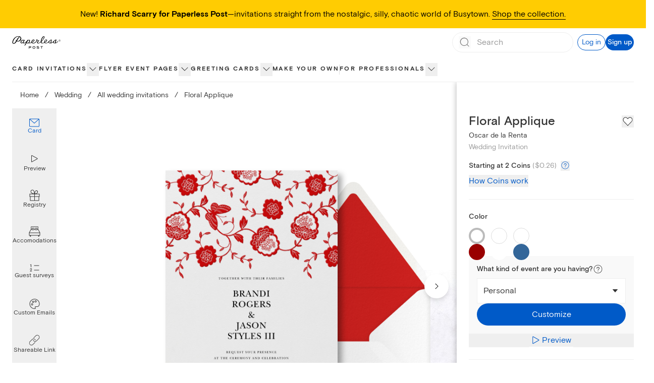

--- FILE ---
content_type: application/javascript
request_url: https://ssr-releases-cdn.paperlesspost.com/_next/static/chunks/pages/card/%5Bslug%5D-d7c5cae720f7c93b.js
body_size: 29023
content:
(self.webpackChunk_N_E=self.webpackChunk_N_E||[]).push([[4846,7380],{61074:e=>{e.exports=function(e){return e.split("")}},25160:e=>{e.exports=function(e,t,a){var o=-1,i=e.length;t<0&&(t=-t>i?0:i+t),(a=a>i?i:a)<0&&(a+=i),i=t>a?0:a-t>>>0,t>>>=0;for(var n=Array(i);++o<i;)n[o]=e[o+t];return n}},77556:(e,t,a)=>{var o=a(51873),i=a(34932),n=a(56449),r=a(44394),s=1/0,l=o?o.prototype:void 0,c=l?l.toString:void 0;e.exports=function e(t){if("string"==typeof t)return t;if(n(t))return i(t,e)+"";if(r(t))return c?c.call(t):"";var a=t+"";return"0"==a&&1/t==-s?"-0":a}},28754:(e,t,a)=>{var o=a(25160);e.exports=function(e,t,a){var i=e.length;return a=void 0===a?i:a,!t&&a>=i?e:o(e,t,a)}},12507:(e,t,a)=>{var o=a(28754),i=a(49698),n=a(63912),r=a(13222);e.exports=function(e){return function(t){var a=i(t=r(t))?n(t):void 0,s=a?a[0]:t.charAt(0),l=a?o(a,1).join(""):t.slice(1);return s[e]()+l}}},49698:e=>{var t=RegExp("[\\u200d\ud800-\udfff\\u0300-\\u036f\\ufe20-\\ufe2f\\u20d0-\\u20ff\\ufe0e\\ufe0f]");e.exports=function(e){return t.test(e)}},63912:(e,t,a)=>{var o=a(61074),i=a(49698),n=a(42054);e.exports=function(e){return i(e)?n(e):o(e)}},42054:e=>{var t="\ud800-\udfff",a="[\\u0300-\\u036f\\ufe20-\\ufe2f\\u20d0-\\u20ff]",o="\ud83c[\udffb-\udfff]",i="[^"+t+"]",n="(?:\ud83c[\udde6-\uddff]){2}",r="[\ud800-\udbff][\udc00-\udfff]",s="(?:"+a+"|"+o+")?",l="[\\ufe0e\\ufe0f]?",c="(?:\\u200d(?:"+[i,n,r].join("|")+")"+l+s+")*",d=RegExp(o+"(?="+o+")|(?:"+[i+a+"?",a,n,r,"["+t+"]"].join("|")+")"+(l+s+c),"g");e.exports=function(e){return e.match(d)||[]}},14792:(e,t,a)=>{var o=a(13222),i=a(55808);e.exports=function(e){return i(o(e).toLowerCase())}},13222:(e,t,a)=>{var o=a(77556);e.exports=function(e){return null==e?"":o(e)}},55808:(e,t,a)=>{var o=a(12507)("toUpperCase");e.exports=o},27380:(e,t,a)=>{"use strict";a.r(t),a.d(t,{default:()=>c});var o=a(73556),i=a(82402),n=a(74848),r=["title"];function s(e,t){var a=Object.keys(e);if(Object.getOwnPropertySymbols){var o=Object.getOwnPropertySymbols(e);t&&(o=o.filter(function(t){return Object.getOwnPropertyDescriptor(e,t).enumerable})),a.push.apply(a,o)}return a}function l(e){for(var t=1;t<arguments.length;t++){var a=null!=arguments[t]?arguments[t]:{};t%2?s(Object(a),!0).forEach(function(t){(0,o.A)(e,t,a[t])}):Object.getOwnPropertyDescriptors?Object.defineProperties(e,Object.getOwnPropertyDescriptors(a)):s(Object(a)).forEach(function(t){Object.defineProperty(e,t,Object.getOwnPropertyDescriptor(a,t))})}return e}let c=function(e){var t=e.title,a=(0,i.A)(e,r);return(0,n.jsxs)("svg",l(l({xmlns:"http://www.w3.org/2000/svg",width:16,height:16,fill:"none",viewBox:"0 0 16 16"},a),{},{children:[t&&(0,n.jsx)("title",{children:t}),(0,n.jsx)("path",{fill:"currentColor",fillRule:"evenodd",d:"M10.26 2.788a.5.5 0 0 1-.001.707L6.028 7.7c-.352.353-.352.277 0 .629.217.216 4.23 4.176 4.23 4.176a.5.5 0 1 1-.703.711L4.649 8.371a.5.5 0 0 1-.001-.71l4.906-4.875a.5.5 0 0 1 .707.002",clipRule:"evenodd"})]}))}},68816:(e,t,a)=>{"use strict";a.d(t,{A:()=>r});var o=a(20265),i=a(66705),n=a(74848);let r=function(e){var t=e.className,a=e.strokeColor,r=void 0===a?i.A.lapel:a,s=e.width,l=e.height;return(0,n.jsx)(o.A,{className:t,width:void 0===s?21:s,height:void 0===l?20:l,viewBox:"0 0 21 20",title:"Art icon",children:(0,n.jsx)("path",{d:"M5.57 9C4.466 9 3.57 9.896 3.57 11C3.57 12.104 4.466 13 5.57 13C6.674 13 7.57 12.104 7.57 11C7.57 9.896 6.674 9 5.57 9ZM5.57 10C6.121 10 6.57 10.448 6.57 11C6.57 11.551 6.121 12 5.57 12C5.019 12 4.57 11.551 4.57 11C4.57 10.448 5.019 10 5.57 10ZM7.57 4C6.466 4 5.57 4.896 5.57 6C5.57 7.104 6.466 8 7.57 8C8.674 8 9.57 7.104 9.57 6C9.57 4.896 8.674 4 7.57 4ZM7.57 5C8.121 5 8.57 5.448 8.57 6C8.57 6.551 8.121 7 7.57 7C7.019 7 6.57 6.551 6.57 6C6.57 5.448 7.019 5 7.57 5ZM12.57 3C11.466 3 10.57 3.896 10.57 5C10.57 6.104 11.466 7 12.57 7C13.674 7 14.57 6.104 14.57 5C14.57 3.896 13.674 3 12.57 3ZM12.57 4C13.122 4 13.57 4.448 13.57 5C13.57 5.551 13.122 6 12.57 6C12.018 6 11.57 5.551 11.57 5C11.57 4.448 12.018 4 12.57 4ZM10.5 0C4.986 0 0.5 4.486 0.5 10C0.5 15.513 4.986 20 10.5 20C10.835 20 11.17 19.983 11.496 19.95L11.527 19.945C12.372 19.784 12.679 19.364 12.789 19.039C12.973 18.49 12.726 17.8 12.093 17.097C11.966 16.957 11.85 16.639 11.969 16.407C12.037 16.276 12.277 16.013 13.11 16.013C13.283 16.013 13.481 16.024 13.71 16.049C14.102 16.095 14.48 16.118 14.841 16.118C17.118 16.118 18.746 15.221 19.698 13.45C19.711 13.427 19.721 13.403 19.732 13.377L19.806 13.226L20.092 12.49C20.351 11.688 20.5 10.78 20.5 10C20.5 4.486 16.014 0 10.5 0ZM10.5 1C15.463 1 19.5 5.037 19.5 10C19.5 10.672 19.373 11.457 19.15 12.156L18.888 12.828L18.817 12.977C18.043 14.417 16.743 15.118 14.841 15.118C14.519 15.118 14.177 15.097 13.822 15.056C13.569 15.028 13.329 15.013 13.11 15.013C11.831 15.013 11.3 15.522 11.081 15.95C10.753 16.587 10.97 17.349 11.35 17.767C11.835 18.304 11.869 18.637 11.841 18.719C11.817 18.791 11.678 18.894 11.365 18.958C11.086 18.985 10.795 19 10.5 19C5.537 19 1.5 14.962 1.5 10C1.5 5.037 5.537 1 10.5 1Z",fill:r})})}},58243:(e,t,a)=>{"use strict";a.d(t,{A:()=>r});var o=a(20265),i=a(66705),n=a(74848);let r=function(e){var t=e.className,a=e.height,r=e.width,s=e.strokeColor,l=void 0===s?i.A.lapel:s;return(0,n.jsxs)(o.A,{className:t,height:void 0===a?"1.5rem":a,title:"Page style icon",viewBox:"0 0 22 16",width:void 0===r?"1.5rem":r,children:[(0,n.jsx)("path",{clipRule:"evenodd",d:"M0.5 1H13.5V6.16667H10.2143V4.41667H8.92857V11.5833H10.6429V15H3.28299V11.5833H5.07143V4.41667H3.71156V6.16667H0.5V1ZM1.5 2V5.16667H2.71156V3.41667H6.07143V12.5833H4.28299V14H9.64286V12.5833H7.92857V3.41667H11.2143V5.16667H12.5V2H1.5Z",fill:l,fillRule:"evenodd"}),(0,n.jsx)("path",{clipRule:"evenodd",d:"M21 16C21.2761 16 21.5 15.7761 21.5 15.5V8.5C21.5 8.22386 21.2761 8 21 8H18.4162C18.4715 7.84361 18.5016 7.67532 18.5016 7.5L18.5015 7.48397L19.0031 2.1L18.9991 2.09964C19.0008 2.06663 19.0016 2.03341 19.0016 2C19.0016 1.96647 19.0008 1.93313 18.9991 1.9C18.947 0.841889 18.0726 9.3633e-08 17.0016 0C15.9305 -9.36329e-08 15.0561 0.841887 15.004 1.9L15.003 1.92274C15.0021 1.94837 15.0016 1.97413 15.0016 2C15.0016 2.02587 15.0021 2.05163 15.003 2.07726C15.0032 2.08088 15.0031 2.08453 15.003 2.08818C15.0029 2.09215 15.0029 2.09612 15.003 2.10005L15.0055 2.12645C15.0081 2.16785 15.0119 2.2089 15.017 2.24958L15.5024 7.45143C15.5018 7.46756 15.5016 7.48375 15.5016 7.5C15.5016 7.67532 15.5317 7.84361 15.5869 8H13C12.7239 8 12.5 8.22386 12.5 8.5V15.5C12.5 15.7761 12.7239 16 13 16H21ZM20.5 9V10H13.5V9H20.5ZM19.5 15V13.5C19.5 13.2239 19.2761 13 19 13C18.7239 13 18.5 13.2239 18.5 13.5V15H13.5V11H20.5V15H19.5ZM16.5018 7.48323L16.5038 7.42076L16.0112 2.14134L16.0093 2.12605C16.0068 2.1057 16.0049 2.08507 16.0036 2.06418L16.0032 2.0575L16.0028 2.05082C16.002 2.03406 16.0016 2.01712 16.0016 2C16.0016 1.44772 16.4493 1 17.0016 1C17.5539 1 18.0016 1.44772 18.0016 2C18.0016 2.01712 18.0012 2.03406 18.0003 2.05082L17.997 2.11846L17.501 7.44271L17.5016 7.49443L17.5016 7.5C17.5016 7.77614 17.2777 8 17.0016 8C16.7254 8 16.5016 7.77614 16.5016 7.5L16.5018 7.48323Z",fill:l,fillRule:"evenodd"})]})}},55483:(e,t,a)=>{"use strict";a.d(t,{A:()=>r});var o=a(20265),i=a(66705),n=a(74848);let r=function(e){var t=e.className,a=e.height,r=e.width,s=e.strokeColor,l=void 0===s?i.A.lapel:s;return(0,n.jsx)(o.A,{className:t,height:void 0===a?"1.5rem":a,title:"Photo icon",viewBox:"0 0 24 24",width:void 0===r?"1.5rem":r,children:(0,n.jsx)("path",{d:"M7.6 6.7c-1.1 0-2 .9-2 2s.9 2 2 2 2-.9 2-2-.9-2-2-2zm0 3c-.6 0-1-.4-1-1s.4-1 1-1 1 .4 1 1c0 .5-.5 1-1 1zM20 2H4a2 2 0 00-2 2v16c0 1.1.9 2 2 2h16a2 2 0 002-2V4a2 2 0 00-2-2zM4.5 3h15c.8 0 1.5.7 1.5 1.5v8.6l-4.2-3.4c-.2-.2-.5-.1-.7 0l-5.3 5.7L8 12.9c-.2-.2-.5-.2-.7 0L3 17.1V4.5C3 3.7 3.7 3 4.5 3zm15 18h-15c-.8 0-1.5-.7-1.5-1.5v-1.1s.1 0 .1-.1L7.7 14l2.8 2.4c.2.2.5.2.7 0l5.3-5.7 4.3 3.6s.1 0 .1.1v5.2c.1.7-.6 1.4-1.4 1.4z",fill:l})})}},48926:(e,t,a)=>{"use strict";a.d(t,{A:()=>r});var o=a(20265),i=a(66705),n=a(74848);let r=function(e){var t=e.className,a=e.strokeColor,r=void 0===a?i.A.lapel:a;return(0,n.jsx)(o.A,{className:t,width:"21",height:"21",viewBox:"0 0 21 21",title:"Stamp icon",children:(0,n.jsx)("path",{d:"M19.5 0H17.37C17.14 0 16.91 0.1 16.75 0.26C16.7 0.31 16.66 0.37 16.62 0.43C16.58 0.51 16.52 0.51 16.49 0.51C16.46 0.51 16.4 0.51 16.36 0.43C16.33 0.37 16.28 0.31 16.23 0.26C16.07 0.1 15.85 0 15.61 0H14.36C14.13 0 13.9 0.1 13.74 0.26C13.69 0.31 13.65 0.37 13.61 0.43C13.57 0.51 13.51 0.51 13.48 0.51C13.45 0.51 13.39 0.51 13.35 0.43C13.32 0.37 13.27 0.31 13.22 0.26C13.06 0.1 12.84 0 12.6 0H11.35C11.12 0 10.89 0.1 10.73 0.26C10.68 0.31 10.64 0.37 10.6 0.43C10.56 0.51 10.5 0.51 10.47 0.51C10.44 0.51 10.38 0.51 10.34 0.43C10.31 0.37 10.26 0.31 10.21 0.26C10.05 0.1 9.83 0 9.59 0H8.34C8.11 0 7.88 0.1 7.72 0.26C7.67 0.31 7.63 0.37 7.59 0.43C7.55 0.51 7.49 0.51 7.46 0.51C7.43 0.51 7.37 0.51 7.33 0.43C7.3 0.37 7.25 0.31 7.2 0.26C7.04 0.1 6.82 0 6.58 0H5.33C5.1 0 4.87 0.1 4.71 0.26C4.66 0.31 4.62 0.37 4.58 0.43C4.54 0.51 4.48 0.51 4.45 0.51C4.42 0.51 4.36 0.51 4.32 0.43C4.29 0.37 4.24 0.31 4.19 0.26C4.03 0.1 3.81 0 3.57 0H1.5C0.95 0 0.5 0.45 0.5 1V3.13C0.5 3.36 0.6 3.59 0.76 3.75C0.81 3.8 0.87 3.84 0.93 3.88C1.01 3.92 1.01 3.98 1.01 4.01C1.01 4.04 1.01 4.1 0.93 4.14C0.87 4.17 0.81 4.22 0.76 4.27C0.6 4.43 0.5 4.65 0.5 4.89V6.14C0.5 6.37 0.6 6.6 0.76 6.76C0.81 6.81 0.87 6.85 0.93 6.89C1.01 6.93 1.01 6.99 1.01 7.02C1.01 7.05 1.01 7.11 0.93 7.15C0.87 7.18 0.81 7.23 0.76 7.28C0.6 7.44 0.5 7.66 0.5 7.9V9.15C0.5 9.38 0.6 9.61 0.76 9.77C0.81 9.82 0.87 9.86 0.93 9.9C1.01 9.94 1.01 10 1.01 10.03C1.01 10.06 1.01 10.12 0.93 10.16C0.87 10.19 0.81 10.24 0.76 10.29C0.6 10.45 0.5 10.67 0.5 10.91V12.16C0.5 12.39 0.6 12.62 0.76 12.78C0.81 12.83 0.87 12.87 0.93 12.91C1.01 12.95 1.01 13.01 1.01 13.04C1.01 13.07 1.01 13.13 0.93 13.17C0.87 13.2 0.81 13.25 0.76 13.3C0.6 13.46 0.5 13.68 0.5 13.92V15.17C0.5 15.4 0.6 15.63 0.76 15.79C0.81 15.84 0.87 15.88 0.93 15.92C1.01 15.96 1.01 16.02 1.01 16.05C1.01 16.08 1.01 16.14 0.93 16.18C0.87 16.21 0.81 16.26 0.76 16.31C0.6 16.47 0.5 16.69 0.5 16.93V19.05C0.5 19.6 0.95 20.05 1.5 20.05H3.63C3.86 20.05 4.09 19.95 4.25 19.79C4.3 19.74 4.34 19.68 4.38 19.62C4.42 19.54 4.48 19.54 4.51 19.54C4.54 19.54 4.6 19.54 4.64 19.62C4.67 19.68 4.72 19.74 4.77 19.79C4.93 19.95 5.15 20.05 5.39 20.05H6.64C6.87 20.05 7.1 19.95 7.26 19.79C7.31 19.74 7.35 19.68 7.39 19.62C7.43 19.54 7.49 19.54 7.52 19.54C7.55 19.54 7.61 19.54 7.65 19.62C7.68 19.68 7.73 19.74 7.78 19.79C7.94 19.95 8.16 20.05 8.4 20.05H9.65C9.88 20.05 10.11 19.95 10.27 19.79C10.32 19.74 10.36 19.68 10.4 19.62C10.44 19.54 10.5 19.54 10.53 19.54C10.56 19.54 10.62 19.54 10.66 19.62C10.69 19.68 10.74 19.74 10.79 19.79C10.95 19.95 11.17 20.05 11.41 20.05H12.66C12.89 20.05 13.12 19.95 13.28 19.79C13.33 19.74 13.37 19.68 13.41 19.62C13.45 19.54 13.51 19.54 13.54 19.54C13.57 19.54 13.63 19.54 13.67 19.62C13.7 19.68 13.75 19.74 13.8 19.79C13.96 19.95 14.18 20.05 14.42 20.05H15.67C15.9 20.05 16.13 19.95 16.29 19.79C16.34 19.74 16.38 19.68 16.42 19.62C16.46 19.54 16.52 19.54 16.55 19.54C16.58 19.54 16.64 19.54 16.68 19.62C16.71 19.68 16.76 19.74 16.81 19.79C16.97 19.95 17.19 20.05 17.43 20.05H19.55C20.1 20.05 20.55 19.6 20.55 19.05V16.92C20.55 16.69 20.45 16.46 20.29 16.3C20.24 16.25 20.18 16.21 20.12 16.17C20.04 16.13 20.04 16.07 20.04 16.04C20.04 16.01 20.04 15.95 20.12 15.91C20.18 15.88 20.24 15.83 20.29 15.78C20.45 15.62 20.55 15.4 20.55 15.16V13.91C20.55 13.68 20.45 13.45 20.29 13.29C20.24 13.24 20.18 13.2 20.12 13.16C20.04 13.12 20.04 13.06 20.04 13.03C20.04 13 20.04 12.94 20.12 12.9C20.18 12.87 20.24 12.82 20.29 12.77C20.45 12.61 20.55 12.39 20.55 12.15V10.9C20.55 10.67 20.45 10.44 20.29 10.28C20.24 10.23 20.18 10.19 20.12 10.15C20.04 10.11 20.04 10.05 20.04 10.02C20.04 9.99 20.04 9.93 20.12 9.89C20.18 9.86 20.24 9.81 20.29 9.76C20.45 9.6 20.55 9.38 20.55 9.14V7.89C20.55 7.66 20.45 7.43 20.29 7.27C20.24 7.22 20.18 7.18 20.12 7.14C20.04 7.1 20.04 7.04 20.04 7.01C20.04 6.98 20.04 6.92 20.12 6.88C20.18 6.85 20.24 6.8 20.29 6.75C20.45 6.59 20.55 6.37 20.55 6.13V4.88C20.55 4.65 20.45 4.42 20.29 4.26C20.24 4.21 20.18 4.17 20.12 4.13C20.04 4.09 20.04 4.03 20.04 4C20.04 3.97 20.04 3.91 20.12 3.87C20.18 3.84 20.24 3.79 20.29 3.74C20.45 3.58 20.55 3.36 20.55 3.12V1C20.55 0.45 20.1 0 19.55 0H19.5ZM19.5 3.12C19.02 3.12 18.62 3.51 18.62 4C18.62 4.49 19.01 4.88 19.5 4.88V6.13C19.02 6.13 18.62 6.52 18.62 7.01C18.62 7.5 19.01 7.89 19.5 7.89V9.14C19.02 9.14 18.62 9.53 18.62 10.02C18.62 10.51 19.01 10.9 19.5 10.9V12.15C19.02 12.15 18.62 12.54 18.62 13.03C18.62 13.52 19.01 13.91 19.5 13.91V15.16C19.02 15.16 18.62 15.55 18.62 16.04C18.62 16.53 19.01 16.92 19.5 16.92V18.54C19.5 18.82 19.28 19.04 19 19.04H17.38C17.38 18.56 16.99 18.16 16.5 18.16C16.01 18.16 15.62 18.55 15.62 19.04H14.37C14.37 18.56 13.98 18.16 13.49 18.16C13 18.16 12.61 18.55 12.61 19.04H11.36C11.36 18.56 10.97 18.16 10.48 18.16C9.99 18.16 9.6 18.55 9.6 19.04H8.35C8.35 18.56 7.96 18.16 7.47 18.16C6.98 18.16 6.59 18.55 6.59 19.04H5.34C5.34 18.56 4.95 18.16 4.46 18.16C3.97 18.16 3.58 18.55 3.58 19.04H2C1.72 19.04 1.5 18.82 1.5 18.54V16.92C1.98 16.92 2.38 16.53 2.38 16.04C2.38 15.55 1.99 15.16 1.5 15.16V13.91C1.98 13.91 2.38 13.52 2.38 13.03C2.38 12.54 1.99 12.15 1.5 12.15V10.9C1.98 10.9 2.38 10.51 2.38 10.02C2.38 9.53 1.99 9.14 1.5 9.14V7.89C1.98 7.89 2.38 7.5 2.38 7.01C2.38 6.52 1.99 6.13 1.5 6.13V4.88C1.98 4.88 2.38 4.49 2.38 4C2.38 3.51 1.99 3.12 1.5 3.12V1.5C1.5 1.22 1.72 1 2 1H3.62C3.62 1.48 4.01 1.88 4.5 1.88C4.99 1.88 5.38 1.49 5.38 1H6.63C6.63 1.48 7.02 1.88 7.51 1.88C8 1.88 8.39 1.49 8.39 1H9.64C9.64 1.48 10.03 1.88 10.52 1.88C11.01 1.88 11.4 1.49 11.4 1H12.65C12.65 1.48 13.04 1.88 13.53 1.88C14.02 1.88 14.41 1.49 14.41 1H15.66C15.66 1.48 16.05 1.88 16.54 1.88C17.03 1.88 17.42 1.49 17.42 1H19.04C19.32 1 19.54 1.22 19.54 1.5V3.12H19.5ZM16.5 3H4.5C3.95 3 3.5 3.45 3.5 4V16C3.5 16.55 3.95 17 4.5 17H16.5C17.05 17 17.5 16.55 17.5 16V4C17.5 3.45 17.05 3 16.5 3ZM16.5 15.5C16.5 15.78 16.28 16 16 16H5C4.72 16 4.5 15.78 4.5 15.5V4.5C4.5 4.22 4.72 4 5 4H16C16.28 4 16.5 4.22 16.5 4.5V15.5Z",fill:r})})}},56175:(e,t,a)=>{"use strict";a.d(t,{p:()=>h});var o=a(96540),i=a(20053),n=a(20794),r=a(53067),s=a(90556),l=a(32926),c=a(67473),d=a(64655),u=a(66455),p=a(59980),m=a(73393),f=a(17376),v=a(31586),g=a(74848),h=function(e){var t,a=(0,o.useState)(!1),h=a[0],x=a[1],b=e.productType,y=e.isOpen,C=e.onDismiss;(0,d.A)(y,{id:"coinInfo"});var j=null===(t=(0,u.U)().data)||void 0===t?void 0:t.coinPackages;return j?!1===h?(0,g.jsx)(n.LC,{className:"fixed inset-0 overflow-auto bg-lapel bg-opacity-20 z-30",isOpen:y,onDismiss:C,children:(0,g.jsxs)(n.Cf,{className:"flex flex-col w-full mx-auto bg-white text-lapel md:mt-16 md:mb-4 px-6 pt-10 fixed inset-0 md:relative overflow-y-auto md:w-[30rem] lg:h-auto","aria-label":"Card Preview Modal",children:[(0,g.jsx)("div",{className:"flex justify-end fixed md:absolute px-4 pt-4 top-0 left-0 right-0 cursor-pointer",children:(0,g.jsx)("button",{onClick:C,"aria-label":"Close Coins explanation overlay",children:(0,g.jsx)(r.A,{className:"",height:"1.5rem",width:"1.5rem"})})}),(0,p.e)(function(){return j?(0,g.jsxs)("div",{className:(0,i.A)("paragraph-small",{"pt-14 paragraph-medium":"flyer"===b}),children:[(0,g.jsx)("h4",{className:"heading-xxsmall",children:"What is a Coin?"}),(0,g.jsx)("p",{children:"Our digital Cards are sent with credits called Coins. The “starting at” number of Coins displayed next to each design is the starting price of the Card. The final price will include any additional, optional Premium elements (including the envelope, liner, backdrop, stamp, or reply card)."}),(0,g.jsx)("h4",{className:"mt-2 heading-xxsmall",children:"How do I lower the cost of my Card?"}),(0,g.jsxs)("p",{children:[(0,g.jsxs)("span",{children:["You can remove any optional premium element from your final design. To do so, follow the instructions for each from"," "]}),(0,g.jsx)(f.A,{className:"text-gatsby text-underline",href:"https://paperlesspost.zendesk.com/hc/en-us/articles/206187576-Is-Paperless-Post-Free-Can-I-Send-for-Free",target:"_blank",tracking:{id:"free sending",identifier:"free sending"},children:"here"}),(0,g.jsx)("span",{children:"."})]}),(0,g.jsx)("h4",{className:"mt-2 heading-xxsmall",children:"How much will it cost?"}),(0,g.jsx)("p",{children:(0,g.jsx)(v.Y,{coinPackages:j})}),(0,g.jsx)(s.A,{coinPackages:j,productType:b}),(0,g.jsx)("h4",{className:"mt-4 heading-xxsmall",children:"Does your business host three or more events per year?"}),(0,g.jsxs)("p",{className:"mb-4",children:[(0,g.jsx)("span",{children:"Try the\xa0"}),(0,g.jsx)(f.A,{href:"/pricing?tab=subscription",className:"text-gatsby",tracking:{id:"pdp-pricing-mobal-subscription"},target:"pricing-subscription",children:"Paperless Pro subscription"}),(0,g.jsx)("span",{children:", which includes unlimited access to all our premium features and simple, transparent pricing (no Coins)."})]}),(0,g.jsx)("p",{children:"Plans are based on annual guest count; the greater your guest count, the lower the price per guest)."})]}):(0,g.jsx)(m.A,{curtainHeight:"",className:"mb-8"})}),(0,g.jsx)(l.A,{openSignUpModal:function(){return x(!0)}})]})}):(0,g.jsx)(c.Ay,{initialAction:"SIGN_UP",isOpen:h,onDismiss:function(){x(!1),C()}}):(0,g.jsx)(m.A,{})}},31586:(e,t,a)=>{"use strict";a.d(t,{Y:()=>r});var o=a(63392),i=a(41581),n=a(74848);function r(e){var t=e.coinPackages,a=(0,i.D)(),r=a.formatCoinPackagePrice,s=a.isLoading,l=null==t?void 0:t.find(function(e){return e.coins>=200}),c=r(l,{includeFraction:!1});return(0,n.jsxs)(n.Fragment,{children:[(0,n.jsx)("span",{children:"\n        To determine the total cost, take your design’s number of “Coins per recipient”\n        and multiply it by the number of guests you plan to invite. For example, if a design\n        requires ".concat(5," Coins per recipient and you are inviting ").concat(40,"\n        guests, you will need ").concat(200," Coins to send your invitation. Our\n        ").concat((null==l?void 0:l.coins)||0," Coin package is ")}),(0,n.jsx)(o.y8,{isLoading:s,formattedPrice:c,includesFraction:!1}),(0,n.jsx)("span",{children:". You can review your current Coin balance and all of our Coin packages below."})]})}},57950:(e,t,a)=>{"use strict";a.d(t,{r:()=>r});var o=a(31961),i=a(96540),n=a(74848),r=function(e){var t=e.href,a=e.replace,r=void 0!==a&&a,s=e.children,l=(0,o.r)();return(0,i.useEffect)(function(){r?l.replace(t):l.push(t)},[]),(0,n.jsx)(n.Fragment,{children:void 0===s?null:s})}},40406:(e,t,a)=>{"use strict";a.d(t,{D:()=>i});var o=a(76424);function i(){var e=(0,o.usePathname)(),t=(0,o.useSearchParams)().toString();return t?"".concat(e,"?").concat(t):e}},53320:(e,t,a)=>{"use strict";a.d(t,{$:()=>r});var o=a(96540),i=a(56477),n=a(2453);function r(e){var t,a=e.featureName,r=e.variantSchema,s=(e.forcedDevelopmentVariant,e.controlVariant),l=r.optional().safeParse((0,i.Ay)(a)),c=l.success?l.data:void 0;return(0,o.useEffect)(function(){l.success||(0,n.v)({message:"Invalid variant for ".concat(a,": ").concat(l.error.message),severity:"error"})},[l.success,null===(t=l.error)||void 0===t?void 0:t.message,a]),null!=c?c:s}},21711:(e,t,a)=>{"use strict";a.r(t),a.d(t,{default:()=>tM});var o=a(73556),i=a(49228),n=a(96540),r=a(31961),s=a(46537),l=a(10814),c=a(41395),d=a(73393),u=a(58306),p=a(60718),m=a(20053),f=a(62291),v=a(56573),g=a.n(v),h=a(89675),x=a(16885),b=a(74848),y=function(e){var t=e.children,a=e.setCurrIndex,o=e.onClick,i=e.text,n=e.isSelected,r=e.dataTestId;return(0,b.jsxs)(h.A,{as:"button",className:(0,m.A)("gap-2 h-18 flex flex-col justify-center text-center paragraph-xsmall hover:text-gatsby hover:fill-gatsby [&_svg_*]:hover:text-gatsby [&_svg_*]:hover:fill-gatsby",{"text-gatsby fill-gatsby [&_svg_*]:text-gatsby [&_svg_*]:fill-gatsby":n,"text-lapel fill-lapel [&_svg_*]:text-lapel [&_svg_*]:fill-lapel":!n}),onMouseEnter:function(){(0,f.Ay)({name:"pbr_icon_hover",data:{id:i}})},onClick:function(){(0,f.Ay)({name:"pbr_icon_click",data:{id:i}}),a&&a(),o&&o()},"data-testid":r,children:[t,i]})};let C=function(e){var t=e.currIndex,a=e.currOptions,o=e.setCurrIndex,i=e.setIsPreviewModalOpen;return(0,b.jsx)("div",{className:"h-full w-28 flex flex-col pr-6",children:a.map(function(e,a){return e.isPreview?(0,b.jsx)(y,{isSelected:!1,onClick:function(){return i(!0)},text:"Preview",dataTestId:"preview-experience-icon-button-desktop",children:(0,b.jsx)(x.A,{})},a):(0,b.jsx)(y,{isSelected:t===a,setCurrIndex:function(){return o(a)},text:e.text,children:e.icon},a)})})};var j=a(59980),w=a(12381),k=a(55845),_=a(82542),A=a(16465),P=a(17376),N=a(6405),S=a(35178),I=a.n(S);let V=function(e,t){var a=(0,n.useState)(0===e),o=a[0],i=a[1],r=(0,n.useRef)(e),s=(0,n.useRef)(t),l=(0,n.useRef)(0),c=(0,n.useRef)(void 0),d=(0,n.useCallback)(function(){i(!0),clearTimeout(c.current)},[]);return t!==s.current&&(clearTimeout(c.current),r.current=e,s.current=t,l.current=0,c.current=setTimeout(d,5e3),i(!1)),{allLoaded:o,imageLoaded:function(){l.current=l.current+1,!o&&l.current>=r.current&&d()}}};var O=a(41240),H=a(6341),L=a(61538),M=a(2764),T=a(2453),B=a(68813),D=a(68448);function z(e,t){var a=Object.keys(e);if(Object.getOwnPropertySymbols){var o=Object.getOwnPropertySymbols(e);t&&(o=o.filter(function(t){return Object.getOwnPropertyDescriptor(e,t).enumerable})),a.push.apply(a,o)}return a}function R(e){for(var t=1;t<arguments.length;t++){var a=null!=arguments[t]?arguments[t]:{};t%2?z(Object(a),!0).forEach(function(t){(0,o.A)(e,t,a[t])}):Object.getOwnPropertyDescriptors?Object.defineProperties(e,Object.getOwnPropertyDescriptors(a)):z(Object(a)).forEach(function(t){Object.defineProperty(e,t,Object.getOwnPropertyDescriptor(a,t))})}return e}var E={tall:{paddingRight:"36%"},square:{paddingRight:"27%"},horizontal:{paddingRight:"12%"}},Z=[{type:"image/avif",sm:"avifLarge",lg:"avifXLarge"},{type:"image/png",sm:"pngLarge",lg:"pngXLarge"}],F=[{type:"image/avif",sm:"avifMedium",lg:"avifLarge"},{type:"image/jpeg",sm:"jpegMedium",lg:"jpegLarge"}];let U=function(e){var t,a,o,i,r,s,l,c,u,f,v,g,h,x=e.artifacts,y=e.cleanedUrl,C=e.customizeURL,S=e.customizeTracking,z=e.description,U=e.eventType,G=e.id,q=e.isFlipped,W=e.loadingData,Y=e.name,K=e.categoryName,X=e.designerName,Q=e.setIsFlipped,$=e.shape,J=e.isInitialCompLoad,ee=e.initialCompLoadCallback,et=e.hasMagicArt,ea=void 0!==et&&et,eo=e.tooltipBounds,ei=(0,_.o)(G),en=(0,w.u)(Y,K,X),er=en.cardAlt,es=en.envelopeAlt,el=null!==(c=(0,O.Y)())&&void 0!==c?c:{},ec=el.activePhotoUpload,ed=el.previewType,eu=x.cardFront&&(0,M.n)({artifact:x.cardFront,sourcesBlueprint:Z}),ep=x.cardBack&&(0,M.n)({artifact:x.cardBack,sourcesBlueprint:Z}),em=x.envelopeBack&&(0,M.n)({artifact:x.envelopeBack,sourcesBlueprint:Z}),ef=(0,M.n)({artifact:{sm:null!==(u=null!==(f=x.backdropMobile)&&void 0!==f?f:x.backdropDesktop)&&void 0!==u?u:void 0,lg:null!==(v=x.backdropDesktop)&&void 0!==v?v:void 0},sourcesBlueprint:F});(0,n.useEffect)(function(){var e=Object.entries({cardFrontSources:eu,envelopeBackSources:em,backdropSources:ef}).reduce(function(e,t){var a=(0,p.A)(t,2),o=a[0];return a[1]||e.push(o),e},[]);e.length>0&&(0,T.v)({message:"Missing image sources: ".concat(e.join(", ")),severity:"error",source:"CompositionPreview",metadata:{missingSourcesNames:e}})},[x]);var ev=null===(g=x.cardFront)||void 0===g||null===(g=g.asset)||void 0===g||null===(g=g.jpegLarge)||void 0===g?void 0:g.url,eg=null===(h=x.backdropDesktop)||void 0===h||null===(h=h.asset)||void 0===h||null===(h=h.avifLarge)||void 0===h?void 0:h.url,eh=(0,n.useRef)(void 0),ex=V(J?0:[eu,ep,em,eg!==eh.current].filter(Boolean).length,G),eb=ex.allLoaded,ey=ex.imageLoaded;if(J&&ee(),ei)return(0,b.jsx)("div",{className:"flex w-full relative",children:(0,b.jsx)(A.A,{className:"overflow-visible",href:C,rel:"nofollow,noindex",tracking:R(R({},S),{},{id:"Media area click"}),"aria-label":"Customize ".concat(er),children:(0,b.jsx)("img",{alt:er,className:"h-full w-full",onLoad:function(e){e&&ey()},src:"https://ssr-releases-cdn.paperlesspost.com/_next/static/video/CorjlCard-7856c1975009a05f67c5ca083dfe6288f105eee7fae25329e6e4a64d624cdd5c.png"})})});var eC=(0,j.e)(function(){var e=ed&&(0,L.zn)({previewType:ed,previewUserUploadArtifact:x.previewUserUpload,previewLogoUploadArtifact:x.previewLogoUpload});return ec&&e&&(0,M.n)({artifact:e,sourcesBlueprint:H.gd})?(0,b.jsx)("div",{"data-testid":"card-front",className:(0,m.A)(I()["aspect-ratio-container"],"w-full"),children:(0,b.jsx)(H.Ay,{alt:er,centerCard:!0,previewType:ed,style:E,className:(0,m.A)(I().card,"absolute bottom-0 w-full"),previewArtifact:e,uploadedPhoto:ec.src,onLoad:ey,imageSourcesBlueprint:H.gd})}):ea&&eu?(0,b.jsx)(B.s,{className:(0,m.A)(I()["aspect-ratio-container"],"z-[3]"),position:"right",tooltipClassName:"max-lg:hidden w-[265px] p-4",tooltipContent:(0,b.jsx)(D.HN,{}),tooltipBounds:eo,"data-testid":"card-front",children:(0,b.jsx)(k.A,{className:(0,m.A)(I().card,"w-fit"),onLoad:function(e){e&&ey()},sources:eu,alt:er})}):(0,b.jsx)("div",{"data-testid":"card-front",className:I()["aspect-ratio-container"],children:eu?(0,b.jsx)(k.A,{className:I().card,onLoad:function(e){e&&ey()},sources:eu,alt:er}):null})});return(0,b.jsxs)("div",{className:"relative h-full w-full flex justify-center items-center group",children:[!!ef&&(0,b.jsx)(k.A,{className:"absolute h-full w-full object-cover inset-0",onLoad:function(e){var t;eh.current=null===(t=x.backdropDesktop)||void 0===t||null===(t=t.asset)||void 0===t||null===(t=t.avifLarge)||void 0===t?void 0:t.url,e&&ey()},sources:ef,alt:""}),(0,b.jsx)(d.A,{className:(0,m.A)(I()["loading-overlay"],"absolute",{active:W||!1===eb}),curtainHeight:"h-full",overlay:!0}),(0,b.jsxs)("div",{className:(0,m.A)("flex w-full relative",I()["media-aspect-ratio"]),children:[!!ep&&(0,b.jsx)("button",{className:"absolute top-1/2 md:-left-8 lg:-left-10 z-10",onClick:function(){return Q(!q)},"aria-label":"Flip card to view other side",children:(0,b.jsx)("img",{alt:"card flip icon",className:(0,m.A)("z-[2] cursor-pointer bg-white w-8 h-8 p-1.5 object-contain rounded-full drop-shadow-md",I()["flip-icon"],{hidden:!ep,block:ep,flipped:q}),src:"https://ssr-releases-cdn.paperlesspost.com/_next/static/video/CardFlip-0cdc97ab5d9d43fc6c725901c6cb4e2968bc70e4b9ee4f127ae0c77c53cd7972.png"})}),(0,b.jsxs)(A.A,{className:(0,m.A)("overflow-visible w-full",{tall:"horizontal"!==$&&"square"!==$,horizontal:"horizontal"===$,square:"square"===$}),href:C,rel:"nofollow,noindex",tracking:R(R({},S),{},{id:"Media area click"}),"aria-label":"Customize ".concat(er),children:[eC,!!ep&&(0,b.jsx)("div",{className:I()["aspect-ratio-container"],children:(0,b.jsx)(k.A,{className:(0,m.A)("card-back",I().card),onLoad:function(e){e&&ey()},sources:ep,alt:"".concat(er," - Back")})}),!!em&&(0,b.jsx)(k.A,{className:I().envelope,onLoad:function(e){e&&ey()},sources:em,alt:es})]})]}),!!ev&&(0,b.jsx)(P.A,{className:(0,m.A)("absolute top-5 right-5 lg:group-hover:block lg:hidden",I()["pinterest-icon"]),href:(l=Object.entries(Object.assign({},{url:(a=t={mediaUrl:ev,eventType:U,name:Y,cardUrl:y,metaDescription:z,designerName:X}).cardUrl,description:(o=a.eventType,i=a.metaDescription,r=a.name,s=a.designerName,i||'"'.concat(r,'" ').concat(o?"".concat(o.split("_").map(function(e){var t,a;return(null!==(t=null===(a=e[0])||void 0===a?void 0:a.toUpperCase())&&void 0!==t?t:"")+e.substring(1)}).join(" ")," "):"").concat(s?"by ".concat(s," "):"","- online at Paperless Post"))},{media:t.mediaUrl})).map(function(e){return"".concat(e[0],"=").concat(e[1])}).join("&"),"".concat("https:","//").concat("www.pinterest.com").concat("/pin/create/button/","?").concat(l)),target:"_blank",tracking:{id:"Pinterest",identifier:"Pinterest"},"aria-label":"Share on Pinterest",children:(0,b.jsx)(N.A,{height:"2rem",width:"2rem"})})]})},G="https://ssr-releases-cdn.paperlesspost.com/_next/static/video/PaperlessPostPlusLogo-a70f1a3a0f5601dd449d9f59c9d4b2a86d71bdfeff70b6789a5140797898a6e6.png";var q=a(77452),W=a(81963),Y=a.n(W);let K=function(e){var t,a=e.id,o=e.rightImage,i=e.leftImage,r=e.cardFrontSources,s=e.backdropSources,l=e.orientation,c=e.shape,d=e.allLoadedCallback,u=e.cardAlt,p=null==s||null===(t=s[0].sm)||void 0===t?void 0:t.src,f=V([r,(0,n.useRef)(p).current!==p].filter(Boolean).length,a),v=f.allLoaded,g=f.imageLoaded;return(0,n.useEffect)(function(){v&&d()},[v]),(0,b.jsxs)(b.Fragment,{children:[!!o&&(0,b.jsx)("img",{className:"absolute z-10 h-[60%] right-0 top-0",src:o}),!!i&&(0,b.jsx)("img",{className:"absolute z-10 h-[60%] left-0 bottom-0",src:i}),(0,b.jsxs)("div",{className:"h-[70%] mx-[15%] my-[15%] absolute top-0 bottom-0 left-0 right-0 overflow-hidden",children:[!!s&&(0,b.jsx)(k.A,{alt:"",className:"absolute h-full w-full object-cover m-auto top-0 left-0 right-0 bottom-0 rounded-3xl",onLoad:g,sources:s}),(0,b.jsx)("div",{className:(0,m.A)("flex w-full absolute",Y()["media-aspect-ratio"],{"bottom-[-5%] items-end justify-center":"vertical"===l,"bottom-0 h-[80%]":"horizontal"===l&&"square"!==c,"pl-[4%]":"horizontal"===l&&"horizontal"!==c,"lg:h-full":"horizontal"===l&&"square"===c}),children:(0,b.jsx)("div",{className:(0,m.A)("flex items-end h-full",Y()["aspect-ratio-container"],{"justify-left":"horizontal"===l&&"horizontal"===c,"justify-center":!("horizontal"===l&&"horizontal"===c),"h-full lg:h-[90%]":"horizontal"===l&&"horizontal"===c}),children:!!r&&(0,b.jsx)(k.A,{className:(0,m.A)("object-contain",{"h-full":"horizontal"!==c&&"square"!==c,"w-[80%] mb-[10%]":"square"===c||"horizontal"===c,"h-[90%] lg:h-full":"horizontal"===l&&"square"===c},Y()["card-styles"]),onLoad:g,sources:r,alt:u})})})]})]})},X=function(e){var t=e.id,a=e.block,o=e.cardAlt,i=e.envelopeAlt,r=e.cardFrontSources,s=e.envelopeBackSources,l=e.shape,c=e.allLoadedCallback,d=V([r,s].filter(Boolean).length,t),u=d.allLoaded,p=d.imageLoaded;return(0,n.useEffect)(function(){u&&c()},[u]),(0,b.jsxs)(b.Fragment,{children:[(0,b.jsx)("img",{className:"absolute inset-[20px] object-contain h-auto w-auto object-contain aspect-[5/4]",src:a}),(0,b.jsxs)("div",{className:(0,m.A)("block absolute inset-[20px] h-auto w-auto w-full object-contain aspect-[5/4]",Y()["logo-replacement-slide"]),children:[(0,b.jsx)("div",{className:(0,m.A)("flex items-end left-[50%] translate-x-[-50%]",Y()["aspect-ratio-container"],{"w-[30%] top-[36%]":"square"===l,"w-[38%] top-[40%]":"horizontal"===l,"w-[25%] top-[32%]":"tall"===l||"novelty"===l}),children:!!r&&(0,b.jsx)(k.A,{className:"object-contain object-top absolute w-full",onLoad:p,sources:r,alt:o})}),!!s&&(0,b.jsx)(k.A,{className:(0,m.A)("absolute object-cover top-0 m-auto left-0 right-0 ",{"w-[35%] bottom-[-77.5%]":"square"===l,"w-[42%] bottom-[-64%]":"horizontal"===l,"w-[35%] bottom-[-63%]":"tall"===l,"w-[35%] bottom-[-60%]":"novelty"===l}),onLoad:p,sources:s,alt:i})]})]})},Q=function(e){var t=e.id,a=e.block,o=e.cardAlt,i=e.cardFrontSources,r=e.shape,s=e.allLoadedCallback,l=V([i].filter(Boolean).length,t),c=l.allLoaded,d=l.imageLoaded;return(0,n.useEffect)(function(){c&&s()},[c]),(0,b.jsxs)(b.Fragment,{children:[(0,b.jsx)("img",{className:"absolute inset-[20px] object-contain h-auto w-auto aspect-[5/4] object-contain bg-gallery ",src:a}),(0,b.jsxs)("div",{className:(0,m.A)(Y()["shareable-link-slide"],"block absolute inset-[20px] h-auto w-auto w-full object-contain aspect-[5/4]"),children:[(0,b.jsx)("div",{className:(0,m.A)("flex items-end aspect-[1/1] h-1/2 left-[34.35%] top-[53.5%] translate-x-[-50%]",Y()["aspect-ratio-container"],Y()["card-clip-path"],{"top-[54.5%] w-[30%]":"horizontal"===r,"w-[27%]":"square"===r}),children:!!i&&(0,b.jsx)(k.A,{className:"object-contain object-top absolute w-full h-full",onLoad:d,sources:i,alt:o})}),(0,b.jsx)("div",{className:(0,m.A)("flex items-end aspect-[1/1] h-[25.4%] left-[76.6%] top-[40.65%]",Y()["aspect-ratio-container"]),children:!!i&&(0,b.jsx)(k.A,{className:(0,m.A)("object-contain object-bottom absolute w-full translate-x-[-50%]",{"h-full":"tall"===r,"h-full translate-y-[-1.5%]":"novelty"===r,"translate-y-[14%] scale-[72%]":"square"===r,"translate-y-[53%] scale-[72%]":"horizontal"===r}),onLoad:d,sources:i,alt:o})})]})]})},$=function(e){var t=e.id,a=e.block,o=e.cardFrontSources,i=e.cardAlt,r=e.envelopeBackSources,s=e.envelopeAlt,l=e.shape,c=e.allLoadedCallback,d=V([o,r].filter(Boolean).length,t),u=d.allLoaded,p=d.imageLoaded;return(0,n.useEffect)(function(){u&&c()},[u]),(0,b.jsxs)(b.Fragment,{children:[(0,b.jsx)("img",{className:"absolute inset-[20px] object-contain h-auto w-auto aspect-[5/4] object-contain bg-gallery ",src:a}),(0,b.jsxs)("div",{className:(0,m.A)("block absolute inset-[20px] h-auto w-auto w-full object-contain aspect-[5/4]",Y()["group-sending-slide"]),children:[(0,b.jsx)("div",{className:(0,m.A)("flex items-end aspect-[1/1] left-[50%]",Y()["aspect-ratio-container"],{"top-[77.5%] w-[55%]":"tall"===l||"novelty"===l,"top-[80%] w-[65%]":"horizontal"===l,"top-[85%] w-[67.5%]":"square"===l}),children:!!r&&(0,b.jsx)(k.A,{className:"object-contain object-top top-[47%] absolute w-full h-full translate-x-[-50%] translate-y-[-100%]",onLoad:p,sources:r,alt:s})}),(0,b.jsx)("div",{className:(0,m.A)("flex items-end aspect-[1/1] h-1/2 left-[50%]",Y()["aspect-ratio-container"],{"top-[80%] h-[55%]":"tall"===l||"novelty"===l,"top-[80%] w-[35%]":"square"===l,"top-[72.5%] w-[40%]":"horizontal"===l}),children:!!o&&(0,b.jsx)(k.A,{className:"object-contain object-bottom absolute w-full h-full translate-x-[-50%] translate-y-[-100%]",onLoad:p,sources:o,alt:i})}),(0,b.jsx)("img",{className:"absolute z-10 h-[20.75%] top-[30.75%] left-[20.75%]",src:"https://ssr-releases-cdn.paperlesspost.com/_next/static/video/GroupSending_LeftPrompt-6c4e87f980eb9877dc2414362f4a94384c102918835c14d38d47f6529898f52d.png"}),(0,b.jsx)("img",{className:"absolute z-10 h-[29.5%] top-[41%] left-[61.3%]",src:"https://ssr-releases-cdn.paperlesspost.com/_next/static/video/GroupSending_RightPrompt-8d7fdfb54721936ab18d42b716a11328d986d9643893576447df94f35d5272f1.png"})]})]})},J=function(e){var t=e.id,a=e.block,o=e.envelopeFrontSources,i=e.envelopeAlt,r=e.allLoadedCallback,s=V([o].filter(Boolean).length,t),l=s.allLoaded,c=s.imageLoaded;return(0,n.useEffect)(function(){l&&r()},[l]),(0,b.jsxs)(b.Fragment,{children:[(0,b.jsx)("img",{className:"absolute inset-[20px] object-contain h-auto w-auto aspect-[5/4] object-contain bg-gallery ",src:a}),(0,b.jsx)("div",{className:(0,m.A)(Y()["personal-note-slide"],"block absolute inset-[20px] h-auto w-auto w-full object-contain aspect-[5/4]"),children:(0,b.jsx)("div",{className:(0,m.A)("flex items-end aspect-[1/1] w-[60%] left-[50%] top-[50%] translate-x-[-50%]",Y()["aspect-ratio-container"]),children:!!o&&(0,b.jsx)(k.A,{className:"object-contain object-top absolute w-full h-full",onLoad:c,sources:o,alt:i})})})]})};var ee="shareable_link",et="logo_replacement",ea="group_sending",eo="personal_note",ei=function(e){var t,a,o,i=e.block,r=e.cardAlt,s=e.envelopeAlt,l=e.artifacts,c=e.id,u=e.isPremium,p=void 0!==u&&u,f=e.leftImage,v=e.loadingData,g=e.orientation,h=void 0===g?"vertical":g,x=e.rightImage,y=e.slideType,C=e.shape,w=(0,n.useRef)(!0),k="subscription"===(0,q.X)(),_=!p||k,A=l.cardFront&&(0,M.n)({artifact:l.cardFront,sourcesBlueprint:Z}),P=l.envelopeBack&&(0,M.n)({artifact:l.envelopeBack,sourcesBlueprint:Z}),N=l.envelopeFront&&(0,M.n)({artifact:l.envelopeFront,sourcesBlueprint:Z}),S=(0,M.n)({artifact:{sm:null!==(t=null!==(a=l.backdropMobile)&&void 0!==a?a:l.backdropDesktop)&&void 0!==t?t:void 0,lg:null!==(o=l.backdropDesktop)&&void 0!==o?o:void 0},sourcesBlueprint:F});w.current&&(w.current=!1);var I=(0,n.useState)(!1),V=I[0],O=I[1],H=(0,n.useCallback)(function(){return O(!0)},[]),L=(0,j.e)(function(){switch(y){case et:return(0,b.jsx)(X,{id:c,block:i,cardFrontSources:A,envelopeBackSources:P,cardAlt:r,envelopeAlt:s,shape:C,allLoadedCallback:H});case ee:return(0,b.jsx)(Q,{id:c,block:i,cardFrontSources:A,cardAlt:r,shape:C,allLoadedCallback:H});case ea:return(0,b.jsx)($,{id:c,block:i,cardFrontSources:A,cardAlt:r,envelopeBackSources:P,envelopeAlt:s,shape:C,allLoadedCallback:H});case eo:return(0,b.jsx)(J,{id:c,block:i,envelopeFrontSources:N,envelopeAlt:s,allLoadedCallback:H});default:return(0,b.jsx)(K,{id:c,rightImage:x,leftImage:f,cardFrontSources:A,backdropSources:S,orientation:h,shape:C,cardAlt:r,allLoadedCallback:H})}});return(0,b.jsxs)("div",{className:(0,m.A)("w-full relative flex items-center h-full",{"bg-gallery":_,"bg-premium-yellow":!_}),children:[(0,b.jsx)(d.A,{className:(0,m.A)(Y()["loading-overlay"],"absolute",{active:v||!V}),curtainHeight:"h-full",overlay:!0}),!!p&&!k&&(0,b.jsx)("div",{className:"absolute top-0 left-0 px-2 py-2",children:(0,b.jsx)("img",{className:"max-h-5",src:G})}),L]})},en=function(e){var t=e.alt,a=e.artifacts,o=e.envelopeImage,i=e.id,r=e.loadingData,s=e.rightImage,l=e.shape,c=(0,n.useRef)(!0),u=a.cardFront&&(0,M.n)({artifact:a.cardFront,sourcesBlueprint:Z}),p=V([u].filter(Boolean).length,i),f=p.allLoaded,v=p.imageLoaded;return c.current&&(c.current=!1),(0,b.jsxs)("div",{className:"w-full relative flex items-center h-full bg-gallery",children:[(0,b.jsx)(d.A,{className:(0,m.A)(Y()["loading-overlay"],"absolute",{active:r||!f}),curtainHeight:"h-full",overlay:!0}),(0,b.jsx)("div",{className:(0,m.A)("flex w-full absolute items-center justify-left bottom-[2%] lg:bottom-[5%]",Y()["media-aspect-ratio"],{"right-[10%]":"horizontal"===l,"right-[5%]":"square"===l}),children:(0,b.jsx)("div",{className:(0,m.A)("flex items-center justify-left h-full",Y()["aspect-ratio-container"]),children:!!u&&(0,b.jsx)(k.A,{alt:t,className:(0,m.A)("object-contain",{"h-full":"horizontal"!==l&&"square"!==l,"p-4 w-[80%] lg:p-0 lg:w-[80%]":"horizontal"===l,"w-[70%]":"square"===l},Y()["card-styles"]),onLoad:v,sources:u})})}),!!o&&(0,b.jsx)("img",{className:"absolute w-[50%] object-contain bottom-0 top-0 my-auto right-[13%]",src:o}),!!s&&(0,b.jsx)("img",{className:"absolute w-[30%] object-contain bottom-[10%] right-[5%] z-10",src:s})]})};let er=function(e){var t=e.children,a=e.imgSrc,o=e.optionText,i=e.isCurrentSlide,s=e.isPremium,l=e.setCurrIndex,c=(0,r.r)().query.colors,d=(0,n.useRef)(c),u="subscription"===(0,q.X)(),p=!s||u;return c!==d.current&&i&&l(0),d.current=c,(0,b.jsxs)("div",{"data-testid":"".concat(o.toLowerCase().replace(" ","-"),"-slide"),className:(0,m.A)("h-full w-full flex items-center relative",Y()["aspect-ratio"],{"bg-gallery":p,"bg-premium-yellow":!p}),children:[!!s&&!u&&(0,b.jsx)("div",{className:"absolute top-0 left-0 px-2 py-2",children:(0,b.jsx)("img",{className:"max-h-5",src:G})}),t,(0,b.jsx)("img",{className:"w-full object-contain min-h-80",src:a})]})};function es(e,t){var a=Object.keys(e);if(Object.getOwnPropertySymbols){var o=Object.getOwnPropertySymbols(e);t&&(o=o.filter(function(t){return Object.getOwnPropertyDescriptor(e,t).enumerable})),a.push.apply(a,o)}return a}function el(e){for(var t=1;t<arguments.length;t++){var a=null!=arguments[t]?arguments[t]:{};t%2?es(Object(a),!0).forEach(function(t){(0,o.A)(e,t,a[t])}):Object.getOwnPropertyDescriptors?Object.defineProperties(e,Object.getOwnPropertyDescriptors(a)):es(Object(a)).forEach(function(t){Object.defineProperty(e,t,Object.getOwnPropertyDescriptor(a,t))})}return e}var ec=function(e){var t;return null===(t=e.images)||void 0===t?void 0:t.envelope};let ed=function(e){var t=e.artifacts,a=e.category,o=e.currIndex,i=e.customizeURL,n=e.customizeTracking,r=e.id,s=e.loadingData,l=e.name,c=e.categoryName,d=e.designerName,u=e.setCurrIndex,p=e.shape,m=e.slideKey,f=(0,w.u)(l,c,d),v=f.cardAlt,g=f.envelopeAlt,h=(0,j.e)(function(){var e,i,n,l,c,d;return a.showCard?ec(a)?(0,b.jsx)(en,{alt:v,artifacts:t,id:r,envelopeImage:null===(c=a.images)||void 0===c?void 0:c.envelope,loadingData:s,rightImage:null===(d=a.images)||void 0===d?void 0:d.rightImage,shape:p}):(0,b.jsx)(ei,{block:null===(e=a.images)||void 0===e?void 0:e.block,cardAlt:v,envelopeAlt:g,artifacts:t,id:r,isPremium:a.isPremium,leftImage:null===(i=a.images)||void 0===i?void 0:i.leftImage,loadingData:s,orientation:a.slideOrientation,slideType:a.slideType,rightImage:null===(n=a.images)||void 0===n?void 0:n.rightImage,shape:p}):(0,b.jsx)(er,{imgSrc:null===(l=a.images)||void 0===l?void 0:l.block,optionText:a.text,isCurrentSlide:m===o,isPremium:a.isPremium,setCurrIndex:u})});return(0,b.jsx)(A.A,{"aria-label":"Customize ".concat(v),href:i,rel:"nofollow,noindex",tracking:el(el({},n),{},{id:"Media area click"}),children:h})};var eu=a(17890),ep=a(50175),em=a(99349),ef=a(27380);function ev(e,t){var a=Object.keys(e);if(Object.getOwnPropertySymbols){var o=Object.getOwnPropertySymbols(e);t&&(o=o.filter(function(t){return Object.getOwnPropertyDescriptor(e,t).enumerable})),a.push.apply(a,o)}return a}function eg(e){for(var t=1;t<arguments.length;t++){var a=null!=arguments[t]?arguments[t]:{};t%2?ev(Object(a),!0).forEach(function(t){(0,o.A)(e,t,a[t])}):Object.getOwnPropertyDescriptors?Object.defineProperties(e,Object.getOwnPropertyDescriptors(a)):ev(Object(a)).forEach(function(t){Object.defineProperty(e,t,Object.getOwnPropertyDescriptor(a,t))})}return e}var eh=function(e){var t,a,o;return(null===(t=e.images)||void 0===t?void 0:t.block)||(null===(a=e.images)||void 0===a?void 0:a.rightImage)||(null===(o=e.images)||void 0===o?void 0:o.envelope)};let ex=function(e){var t=e.artifacts,a=e.categoryOptions,o=e.cleanedUrl,i=e.customizeURL,r=e.customizeTracking,s=e.description,l=e.eventType,c=e.id,d=e.loadingData,u=e.name,v=e.categoryName,y=e.designerName,j=e.setIsPreviewModalOpen,w=e.shape,k=e.isInitialCompLoad,A=e.initialCompLoadCallback,P=e.hasMagicArt,N=void 0!==P&&P,S=e.tooltipBounds,I=(0,_.o)(c),V=(0,n.useState)(!1),H=V[0],L=V[1],M=(0,n.useState)(0),T=M[0],B=M[1],D=(0,eu.dv)(),z=(0,ep.Fr)(D),R=(0,n.useRef)(null),E=(0,n.useRef)(0);(0,n.useEffect)(function(){B(0),E.current=0},[z]);var Z=(0,n.useCallback)(function(e){return function(t){if(t){var o=new IntersectionObserver(function(t){var o,i=(0,p.A)(t,1)[0];if(i&&i.isIntersecting&&i.intersectionRatio>=.5){if(0===i.target.clientWidth)return;e!==E.current&&((0,f.Ay)({name:"mobile_PDP_image_swipe",data:{id:null===(o=a[e])||void 0===o?void 0:o.text}}),E.current=e),B(e)}},{root:R.current,threshold:.5});return o.observe(t),function(){return null==o?void 0:o.disconnect()}}}},[a]),F=(0,n.useCallback)(function(e){if(R.current){var t=R.current,a=Array.from(t.children)[e];if(a){var o=a.offsetLeft;t.scrollTo({left:o,behavior:"instant"}),B(e),E.current=e}}},[]),G=(0,n.useMemo)(function(){return z?a.map(function(e,t){return t}):a.map(function(e,t){return{category:e,index:t}}).filter(function(e){return!e.category.isPreview}).map(function(e){return e.index})},[a,z]),q=function(e){var t=G.indexOf(T);if(-1!==t&&("next"!==e||t!==G.length-1)&&("previous"!==e||0!==t)){var a=G["next"===e?t+1:t-1];void 0!==a&&(B(a),F(a))}};return(0,b.jsxs)("div",{className:(0,m.A)("flex relative w-full lg:mb-0",g().media,g()["pinterest-icon-styles"],{flipped:H,"mb-0":I,"mb-14":!I}),children:[!I&&(0,b.jsx)("div",{className:"hidden lg:block",children:(0,b.jsx)(C,{currIndex:T,setCurrIndex:function(e){var t="function"==typeof e?e(T):e;B(t),F(t)},currOptions:a,setIsPreviewModalOpen:j})}),(0,b.jsx)("div",{className:"flex flex-grow w-full",children:(0,b.jsxs)("div",{className:(0,m.A)("relative",{"pb-14 lg:pb-16":!I}),children:[(0,b.jsx)("div",{className:"absolute right-4 h-full flex items-center justify-center max-md:hidden",children:(0,b.jsx)("button",{className:(0,m.A)("rounded-full h-12 w-12 drop-shadow-lg z-20 right-0 bg-white hover:bg-dove",{hidden:T===G[G.length-1]}),onClick:function(){return q("next")},children:(0,b.jsx)(em.default,{className:"m-auto",color:"text-lapel"})})}),(0,b.jsx)("div",{className:(0,m.A)("absolute left-4 h-full flex items-center justify-center max-md:hidden",{hidden:T===G[0]}),children:(0,b.jsx)("button",{className:"rounded-full h-12 w-12 drop-shadow-lg z-20 right-0 bg-white hover:bg-dove",onClick:function(){return q("previous")},children:(0,b.jsx)(ef.default,{className:"m-auto",color:"text-lapel"})})}),(0,b.jsx)("div",{ref:R,className:(0,m.A)("flex w-full h-full scroll-smooth",g().scrollbarHide,{"overflow-hidden":I,"overflow-x-auto snap-x snap-mandatory overscroll-x-contain":!I}),children:a.map(function(e,n){return eh(e)?(0,b.jsx)("div",{ref:Z(n),className:"flex-[0_0_100%] w-full snap-start snap-always h-[80vw] lg:h-full flex-shrink-0 overflow-hidden",children:(0,b.jsx)(ed,{artifacts:t,category:e,currIndex:T,customizeURL:i,customizeTracking:r,id:c,loadingData:d,name:u,categoryName:v,designerName:y,setCurrIndex:B,shape:w,slideKey:n})},n):(0,b.jsxs)("div",eg(eg({ref:Z(n),className:(0,m.A)("flex-[0_0_100%] w-full snap-start snap-always h-[80vw] lg:h-full flex-shrink-0 overflow-hidden relative",{"lg:w-0 lg:flex-[0_0_0%]":e.isPreview})},e.isPreview&&{onClick:function(){return j(!0)},role:"button",tabIndex:0,onKeyDown:function(e){("Enter"===e.key||" "===e.key)&&(e.preventDefault(),j(!0))}}),{},{children:[!!e.isPreview&&(0,b.jsxs)(b.Fragment,{children:[(0,b.jsx)("div",{className:"block lg:hidden absolute z-10 opacity-50 bg-lapel h-full w-full"}),(0,b.jsx)("div",{className:"flex lg:hidden absolute z-10 h-full w-full items-center justify-center",children:(0,b.jsxs)(h.A,{onClick:function(){var e;(0,f.Ay)({name:"mobile_PDP_preview_clicked",data:{id:null===(e=a[n])||void 0===e?void 0:e.text}}),j(!0)},className:"lg:hidden bg-white flex flex-col h-18 w-20 rounded-lg","data-testid":"preview-experience-icon-button-mobile",children:[(0,b.jsx)(x.A,{}),(0,b.jsx)("span",{children:"Preview"})]})})]}),(0,b.jsx)(O.P,{children:(0,b.jsx)(U,{artifacts:t,cleanedUrl:o,customizeURL:i,customizeTracking:r,description:s,eventType:l,id:c,loadingData:d,isFlipped:H,name:u,categoryName:v,designerName:y,setIsFlipped:L,shape:w,isInitialCompLoad:k,initialCompLoadCallback:A,hasMagicArt:N,tooltipBounds:S})})]}),n)})}),!I&&(0,b.jsx)("div",{className:"absolute w-full h-[22px] bottom-0 lg:bottom-4 flex justify-center gap-2",children:a.map(function(e,t){return(0,b.jsx)("button",{className:(0,m.A)("w-2 h-2 rounded border-none p-0 cursor-pointer transition-colors duration-200",{"bg-lapel":T===t,"bg-alto hover:bg-lapel hover:opacity-70":T!==t,"lg:hidden":!!e.isPreview}),onClick:function(){var e;F(t),(0,f.Ay)({name:"mobile_PDP_image_click",data:{id:null===(e=a[t])||void 0===e?void 0:e.text}})},"aria-label":"Go to slide ".concat(t+1)},t)})})]})})]})};var eb=a(26456),ey=a(47637),eC=a(56175),ej=a(36820),ew=a(63392),ek=a(16209),e_=a(34992),eA=a(36343),eP=a(45218),eN=a(12668),eS=a(78739),eI=a(53347);function eV(e){return(0,eP.A)(e)||(0,eN.A)(e)||(0,eS.A)(e)||(0,eI.A)()}var eO=a(91981),eH=a(76424),eL=a(97739),eM=a(20863),eT=a(40406),eB=a(57529);function eD(e,t){(null==t||t>e.length)&&(t=e.length);for(var a=0,o=Array(t);a<t;a++)o[a]=e[a];return o}var ez=function(e){var t,a=e.variations,o=e.selectedVariation,i=(0,eH.useRouter)(),n=(0,eT.D)(),r=(0,j.e)(function(){return a.reduce(function(e,t){return eL.df.forEach(function(a){if((0,eL.mV)(t,a)){e[a]||(e[a]=[]);var o=(0,eL.xP)(t[a],a);-1===e[a].findIndex(function(e){return(0,eL.xP)(e.value,a)===o})&&("colors"===a&&"colorless"===o?e[a].push({value:[eO.rP],composition:t}):t[a]&&e[a].push({value:t[a],composition:t}))}}),e},{})});null===(t=r.skinTones)||void 0===t||t.sort(function(e,t){if(Array.isArray(e.value)&&Array.isArray(t.value)){var a,o,i=eV(e.value),n=i[0],r=i.slice(1),s=eV(t.value),l=s[0],c=s.slice(1);return n&&l?r.length>0||c.length>0?r.length-c.length:eM.sB.indexOf(null!==(a=n.name)&&void 0!==a?a:"")-eM.sB.indexOf(null!==(o=l.name)&&void 0!==o?o:""):0}return 0});var s=eL.df.reduce(function(e,t){var s=r[t];return s&&s.length>1&&e.push((0,b.jsx)(eM.Ay,{className:"justify-start mt-4 mb-8",group:s,groupName:t,selectedVariation:o,onVariationChange:function(e){var t,r,s,l,c,d,u,p=e.property,m=e.value,f=e.composition,v=m&&null!==(r=(t={variations:a,selectedVariation:o,targetKey:p,targetValue:m}).variations,s=t.selectedVariation,l=t.targetKey,c=t.targetValue,u=null!=(d=r.find(function(e){if(!(0,eL.mV)(e,l)||(0,eL.xP)(e[l],l)!==c)return!1;var t,a=function(e,t){var a="undefined"!=typeof Symbol&&e[Symbol.iterator]||e["@@iterator"];if(!a){if(Array.isArray(e)||(a=function(e,t){if(e){if("string"==typeof e)return eD(e,void 0);var a=Object.prototype.toString.call(e).slice(8,-1);if("Object"===a&&e.constructor&&(a=e.constructor.name),"Map"===a||"Set"===a)return Array.from(e);if("Arguments"===a||/^(?:Ui|I)nt(?:8|16|32)(?:Clamped)?Array$/.test(a))return eD(e,void 0)}}(e))){a&&(e=a);var o=0,i=function(){};return{s:i,n:function(){return o>=e.length?{done:!0}:{done:!1,value:e[o++]}},e:function(e){throw e},f:i}}throw TypeError("Invalid attempt to iterate non-iterable instance.\nIn order to be iterable, non-array objects must have a [Symbol.iterator]() method.")}var n,r=!0,s=!1;return{s:function(){a=a.call(e)},n:function(){var e=a.next();return r=e.done,e},e:function(e){s=!0,n=e},f:function(){try{r||null==a.return||a.return()}finally{if(s)throw n}}}}(eL.df);try{for(a.s();!(t=a.n()).done;){var o=t.value;if(o!==l&&(0,eL.mV)(s,o)){var i=(0,eL.xP)(s[o],o);if(!(0,eL.mV)(e,o)||(0,eL.xP)(e[o],o)!==i)return!1}}}catch(e){a.e(e)}finally{a.f()}return!0}))?d:null)&&void 0!==u?u:f,g=new URL(n,(0,eB.A)());g.searchParams.set("variant",v.packageId),i.push(g.pathname+g.search)}},t)),e},[]);return 0===s.length?null:(0,b.jsxs)(b.Fragment,{children:[(0,b.jsx)("hr",{className:"border-b border-t-0 border-dove my-6"}),s]})},eR=a(73879);function eE(e,t){var a=Object.keys(e);if(Object.getOwnPropertySymbols){var o=Object.getOwnPropertySymbols(e);t&&(o=o.filter(function(t){return Object.getOwnPropertyDescriptor(e,t).enumerable})),a.push.apply(a,o)}return a}function eZ(e){for(var t=1;t<arguments.length;t++){var a=null!=arguments[t]?arguments[t]:{};t%2?eE(Object(a),!0).forEach(function(t){(0,o.A)(e,t,a[t])}):Object.getOwnPropertyDescriptors?Object.defineProperties(e,Object.getOwnPropertyDescriptors(a)):eE(Object(a)).forEach(function(t){Object.defineProperty(e,t,Object.getOwnPropertyDescriptor(a,t))})}return e}let eF=function(e){var t=e.categoryTexts,a=e.className,o=e.cleanedUrl,i=e.coinPackages,r=e.coinsStartingAt,s=e.compConsumerTarget,l=e.customizeURL,c=e.customizeTracking,d=e.description,u=e.designer,p=e.eventType,f=e.id,v=e.isFavorite,g=void 0!==v&&v,h=e.isPreviewModalOpen,x=e.name,y=e.paperSourceLink,C=e.selectedVariation,j=e.setIsPreviewModalOpen,w=e.shareImage,k=e.variations,A=e.categoryName,P=e.selectedConsumerTarget,N=e.setSelectedConsumerTarget,S=e.isCardPro,I=e.suffix,V=(0,eA.hD)(),O="logged-in"===V.status?V.account.pricingStrategy:"paygo",H=(0,_.o)(f),L=(0,n.useState)(!1),M=L[0],T=L[1],B=(0,n.useState)(!1),D=B[0],z=B[1],R=(0,n.useState)(!1),E=R[0],Z=R[1],F=(0,eR.A)();return(0,b.jsxs)("section",{className:(0,m.A)(a,"bg-white text-lapel relative px-4 lg:px-6 lg:pt-16 lg:shadow-[-1px_0_10px_0px_rgba(0,0,0,0.25)]",'lg:after:absolute lg:after:top-0 lg:after:bottom-0 lg:after:right-[-1rem] lg:after:content-[" "] lg:after:w-4 lg:after:bg-white'),"aria-label":"card details",children:[(0,b.jsx)(ew.ah,{compositionId:C.id,productType:ek.nX.Card,isFavorite:g,name:x,shareImage:w,shareUrl:o,designer:u,suffix:I}),(0,b.jsxs)("div",{className:"mb-4",children:[(0,b.jsx)(ew.AB,{designer:u}),(0,b.jsx)(ew.i3,{suffix:I})]}),"subscription"!==O&&(0,b.jsxs)("div",{children:[(0,b.jsx)(ew.kh,{className:"my-2",coinsStartingAt:r,questionClick:function(){return T(!0)},coinPackages:i}),(0,b.jsx)("button",{onClick:F?function(){return z(!0)}:function(){return T(!0)},className:(0,m.A)("text-gatsby cursor-pointer",{"block paragraph-medium mt-2":!0}),children:F?"Compare pricing":"How Coins work"})]}),(0,b.jsx)(ew.vY,{compConsumerTarget:s,selectedConsumerTarget:P}),(0,b.jsx)(ez,{variations:k,selectedVariation:C}),(0,b.jsxs)("div",{className:"my-6 flex flex-col gap-4",children:[(0,b.jsxs)("div",{className:"hidden lg:flex bg-gallery p-4 flex-col gap-4",children:[(0,b.jsx)(e_.A,{eventType:p,setSelectedConsumerTarget:N,selectedConsumerTarget:P,setInteractedWithProToggle:Z}),(0,b.jsx)(ew.is,{href:l,tracking:eZ(eZ({},c),{},{id:"Customize",interactedWithProToggle:E}),isPrimaryCta:!0,children:"Customize"})]}),(0,b.jsx)(ew.BZ,{className:"max-lg:hidden",variant:"desktop",setPreviewModalOpen:function(){return j(!0)}})]}),(0,b.jsx)("hr",{className:"hidden lg:block border-b border-t-0 border-dove mt-4 mb-6"}),!!d&&(0,b.jsx)(ew.xW,{className:"my-6",description:d}),(0,b.jsx)("div",{className:"lg:hidden bg-gallery p-4",children:(0,b.jsx)(e_.A,{eventType:p,setSelectedConsumerTarget:N,selectedConsumerTarget:P,setInteractedWithProToggle:Z})}),(0,b.jsx)("hr",{className:"border-b border-t-0 border-dove my-6 lg:hidden"}),H?(0,b.jsx)(ew.Kk,{eventType:p,id:f}):(0,b.jsx)(ew.mS,{categoryTexts:t}),!!y&&(0,b.jsxs)(b.Fragment,{children:[(0,b.jsx)("hr",{className:"border border-gallery my-8"}),(0,b.jsx)(ew.wX,eZ({},y))]}),(0,b.jsx)(eb.A,{coinsStartingAt:r,compositionId:C.id,customizeTrackingProps:eZ(eZ({},c),{},{id:"Customize"}),customizeURL:l,designer:u,eventType:p,favorite:g,name:x,productType:ek.nX.Card,setCoinModalOpen:function(){return T(!0)},shareImage:w,shareUrl:o,coinPackages:i,id:f,onPreviewOpen:function(){return j(!0)}}),!!M&&!F&&(0,b.jsx)(eC.p,{isOpen:M,onDismiss:function(){return T(!1)},productType:ek.nX.Card}),!!D&&!!F&&(0,b.jsx)(ej.z,{isOpen:D,onDismiss:function(){return z(!1)},productType:"card"}),!!h&&(0,b.jsx)(ey.A,{productType:"card",compositionId:C.id,id:f,isOpen:h,onDismiss:function(){return j(!1)},categoryName:A,selectedConsumerTarget:P,isCardPro:S})]})};var eU=a(19801),eG=a(29214),eq=a(74088),eW=function(e){var t=e.className,a=e.ref,o=e.backdropSources,i=e.cardSources,r=e.priority,s=void 0!==r&&r,l=(0,n.useState)(!1),c=l[0],d=l[1],u=(0,n.useState)(!1),p=u[0],f=u[1],v=c&&p;return(0,b.jsxs)("div",{className:(0,m.A)({"animate-loading-pulse [&>*]:invisible bg-dove":!v,"animate-image-loading-finished":v},t),ref:a,children:[(0,b.jsx)(k.A,{lazyLoad:!s,className:(0,m.A)("w-full h-full object-cover absolute top-0 left-0"),sources:o,onLoad:function(){return d(!0)}}),(0,b.jsx)(k.A,{lazyLoad:!s,className:(0,m.A)("w-full h-full p-[4%] object-contain absolute left-0 bottom-0 plp-card-dropshadow"),sources:i,onLoad:function(){return f(!0)}})]})},eY=a(20145);function eK(e,t){var a=Object.keys(e);if(Object.getOwnPropertySymbols){var o=Object.getOwnPropertySymbols(e);t&&(o=o.filter(function(t){return Object.getOwnPropertyDescriptor(e,t).enumerable})),a.push.apply(a,o)}return a}function eX(e){for(var t=1;t<arguments.length;t++){var a=null!=arguments[t]?arguments[t]:{};t%2?eK(Object(a),!0).forEach(function(t){(0,o.A)(e,t,a[t])}):Object.getOwnPropertyDescriptors?Object.defineProperties(e,Object.getOwnPropertyDescriptors(a)):eK(Object(a)).forEach(function(t){Object.defineProperty(e,t,Object.getOwnPropertyDescriptor(a,t))})}return e}let eQ=function(e){var t,a,o,i,r,s,l,c,d,u,p,f,v,g,h,x,y=e.className,C=e.card,j=e.isRecommendation,w=e.priority,k=e.extraTrackingInfo,_=C.familyId,A=C.composition,N=A.id,S=A.packageId,I=A.family,V=A.designer,O=null==I||null===(t=I.meta)||void 0===t?void 0:t.label,H=null==V||null===(a=V.meta)||void 0===a?void 0:a.label,L=(0,eY.H)({composition:{packageId:String(S),family:I}}),M=(0,n.useRef)(null),B=null===(o=C.composition)||void 0===o||null===(o=o.artifacts)||void 0===o||null===(o=o.cardFront)||void 0===o||null===(o=o.asset)||void 0===o?void 0:o.renditions,D=null===(i=C.composition)||void 0===i||null===(i=i.artifacts)||void 0===i||null===(i=i.backdropDesktop)||void 0===i||null===(i=i.asset)||void 0===i?void 0:i.renditions,z=!B||!D;if((0,n.useEffect)(function(){if(z){var e="card grid item is missing artifacts";(0,T.v)({message:e,severity:"error",source:"PersonalizedPDPCarouselItem",metadata:{card:C},groupingHash:"".concat(e," : compositionId=").concat(N)})}},[C,N,z]),z)return null;var R=[{type:"image/avif",sm:{src:null==B||null===(r=B.avifMedium)||void 0===r?void 0:r.url},md:{src:null==B||null===(s=B.avifLarge)||void 0===s?void 0:s.url}},{type:"image/jpeg",sm:{src:null==B||null===(l=B.jpegSmall)||void 0===l?void 0:l.url},md:{src:null==B||null===(c=B.jpegMedium)||void 0===c?void 0:c.url}}],E=[{type:"image/avif",sm:{src:null==D||null===(d=D.avifSmall)||void 0===d?void 0:d.url},md:{src:null==D||null===(u=D.avifMedium)||void 0===u?void 0:u.url}},{type:"image/jpeg",sm:{src:null==D||null===(p=D.jpegSmall)||void 0===p?void 0:p.url},md:{src:null==D||null===(f=D.jpegMedium)||void 0===f?void 0:f.url}}],Z={id:"personalized-pdp-single-card-".concat(null===(v=C.composition)||void 0===v?void 0:v.packageId),packageId:null===(g=C.composition)||void 0===g?void 0:g.packageId,familyName:O};return(0,b.jsx)("div",{className:"relative","data-testid":"card-grid-item","data-cnstrc-item":void 0!==j&&j?"recommendation":void 0,"data-cnstrc-item-id":_,"data-cnstrc-item-name":O,children:(0,b.jsx)(P.A,{className:(0,m.A)("flex flex-col items-center justify-end",y),href:L,tracking:eX(eX({},Z),{},{variationsSummaryType:null!==(h=null===(x=C.composition)||void 0===x||null===(x=x.variationsSummary)||void 0===x?void 0:x.type)&&void 0!==h?h:null,linkType:"thumbnail"},k),"aria-label":"Card ".concat(O," by ").concat(H),children:(0,b.jsx)(eW,{className:"relative w-full block aspect-[1/1] object-contain",backdropSources:E,cardSources:R,priority:void 0!==w&&w,ref:M})})},N)},e$=function(e){var t=e.cards,a=e.className,o=e.loading,i=e.recommendationsMeta,r=(0,n.useRef)(null),s=(0,n.useMemo)(function(){return(null==t?void 0:t.filter(function(e){var t,a,o=!(null!=e&&null!==(t=e.composition)&&void 0!==t&&null!==(t=t.artifacts)&&void 0!==t&&null!==(t=t.cardFront)&&void 0!==t&&null!==(t=t.asset)&&void 0!==t&&t.renditions)||!(null!=e&&null!==(a=e.composition)&&void 0!==a&&null!==(a=a.artifacts)&&void 0!==a&&null!==(a=a.backdropDesktop)&&void 0!==a&&null!==(a=a.asset)&&void 0!==a&&a.renditions);return o&&(null===eG.c||void 0===eG.c||eG.c.notify(Error("related card is missing assets"),function(t){var a,o;t.addMetadata("custom",{card:e}),t.severity="error",t.groupingHash="".concat(null===(a=t.originalError)||void 0===a?void 0:a.message," : compositionId=").concat(null==e||null===(o=e.composition)||void 0===o?void 0:o.id)})),!o}))||[]},[t]);return o||0!==s.length?(0,b.jsx)(O.P,{children:(0,b.jsxs)("aside",{className:(0,m.A)(a,"px-4 lg:px-0 lg:col-span-2 bg-white overflow-hidden border-b border-dove z-[1]"),"aria-label":"related cards","data-cnstrc-recommendations":!0,"data-cnstrc-recommendations-pod-id":null==i?void 0:i.podId,"data-cnstr-result-id":null==i?void 0:i.resultId,"data-cnstrc-num-results":null==i?void 0:i.numResults,"data-cnstrc-strategy-id":null==i?void 0:i.strategyId,"data-cnstrc-btn":"read",children:[(0,b.jsx)("h2",{className:"heading-x-small font-medium my-4",children:"Compare similar designs"}),(0,b.jsx)("div",{ref:r,"data-testid":"related-cards",className:"flex overflow-x-scroll overflow-y-hidden pb-4 gap-2 md:gap-4 w-full",children:(0,j.e)(function(){return o?Array(10).fill("").map(function(e,t){return(0,b.jsx)(eq.A,{className:"block !w-[100px] md:!w-[120px] lg:!w-[160px]",imagePlaceholderClassname:"!w-[100px] md:!w-[120px] lg:!w-[160px]",textPlaceholderClassname:"hidden"},"placeholder-".concat(t))}):s.map(function(e,t){var a;return(0,b.jsx)(eU.A,{FallbackComponent:function(){return null},errorMetadata:{familyId:e.familyId,compositionId:null==e||null===(a=e.composition)||void 0===a?void 0:a.id},children:(0,b.jsx)(eQ,{className:"relative block w-[100px] md:w-[120px] lg:w-[160px] aspect-[1/1]",card:e,isRecommendation:!0,priority:t<9,extraTrackingInfo:{block_name:"pdpRecommendationsCarousel"}})},e.familyId)})})})]})}):null};var eJ=a(17909);let e1=function(e){var t=e.cards,a=e.className,o=e.favorites,i=e.loading,r=e.viewedCardFamiliesSet,s=e.onCardFamilyView,l=e.recommendationsMeta,c=(0,n.useRef)(null),d=(0,eH.usePathname)(),u=(0,eH.useSearchParams)(),p=(0,n.useCallback)(function(){var e,t=null===(e=c.current)||void 0===e?void 0:e.getBoundingClientRect();if(t)return{top:t.top,bottom:t.bottom-12,left:t.left,right:t.right}},[c]),m=(0,n.useState)(function(){return"2"===u.get("page")}),f=m[0],v=m[1],g=(0,j.e)(function(){var e=new URLSearchParams(u.toString());return e.set("page","2"),"".concat(d,"?").concat(e.toString())}),h=(0,n.useMemo)(function(){return(null==t?void 0:t.filter(function(e){var t,a=!(null!=e&&null!==(t=e.composition)&&void 0!==t&&null!==(t=t.artifacts)&&void 0!==t&&null!==(t=t.cardFront)&&void 0!==t&&null!==(t=t.asset)&&void 0!==t&&t.renditions);return a&&(null===eG.c||void 0===eG.c||eG.c.notify(Error("related card is missing assets"),function(t){var a,o;t.addMetadata("custom",{card:e}),t.severity="error",t.groupingHash="".concat(null===(a=t.originalError)||void 0===a?void 0:a.message," : compositionId=").concat(null==e||null===(o=e.composition)||void 0===o?void 0:o.id)})),!a}))||[]},[t]),x=h.slice(0,f?h.length:10);return i||0!==h.length?(0,b.jsx)(O.P,{children:(0,b.jsxs)("aside",{className:"".concat(a," bg-white overflow-hidden lg:py-20 border-t border-dove"),"aria-label":"related cards","data-cnstrc-recommendations":!0,"data-cnstrc-recommendations-pod-id":null==l?void 0:l.podId,"data-cnstr-result-id":null==l?void 0:l.resultId,"data-cnstrc-num-results":null==l?void 0:l.numResults,"data-cnstrc-strategy-id":null==l?void 0:l.strategyId,"data-cnstrc-btn":"read",children:[(0,b.jsx)("h2",{className:"text-center tracked-large m-6 md:heading-medium md:tracking-normal md:normal-case lg:heading-large",children:"You might also like"}),(0,b.jsx)("div",{ref:c,"data-testid":"related-cards",className:"flex px-4 overflow-x-scroll overflow-y-hidden pb-4 gap-6 w-full",children:(0,j.e)(function(){return i?[,,,,,].fill("").map(function(e,t){return(0,b.jsx)(eq.A,{className:"!min-w-[19rem]"},"placeholder-".concat(t))}):(0,b.jsxs)(b.Fragment,{children:[x.map(function(e){var t,a,i=null==e||null===(t=e.composition)||void 0===t||null===(t=t.family)||void 0===t?void 0:t.name;return(0,b.jsx)(eU.A,{FallbackComponent:function(){return null},errorMetadata:{familyId:e.familyId,compositionId:null==e||null===(a=e.composition)||void 0===a?void 0:a.id},children:(0,b.jsx)(eJ.A,{card:e,className:"!w-[19rem]",favoriteCompositionIdsSet:o,isRecommendation:!0,priority:!1,displayDesktopImage:!0,isViewed:null==r?void 0:r.has(i||""),onView:function(){return i&&(null==s?void 0:s(i))},tooltipBounds:p,extraTrackingInfo:{block_name:"pdpRecommendationsCarousel"}})},e.familyId)}),!f&&(0,b.jsx)("div",{className:"flex items-center",children:(0,b.jsxs)("a",{href:g,className:"flex justify-center items-center whitespace-nowrap cursor-pointer",onClick:function(e){e.preventDefault(),v(!0)},"data-testid":"view-all-link",children:[(0,b.jsx)("span",{className:"paragraph-medium text-lapel",children:"View all"}),(0,b.jsx)(em.default,{})]})})]})})})]})}):null};var e0=a(75633),e5=a(63962),e2=a(18716),e3=a(13656),e4=a(62895),e6=a(28149),e8=a(59423),e7=a(45478),e9=a(66455),te=a(20265),tt=a(66705),ta=a(68816),to=a(21595);let ti=function(e){var t=e.className,a=e.strokeColor,o=void 0===a?tt.A.lapel:a;return(0,b.jsx)(te.A,{className:t,width:"13",height:"20",viewBox:"0 0 13 20",title:"Mobile icon",children:(0,b.jsx)("path",{d:"M11 0H2C1.2 0 0.5 0.7 0.5 1.5V18.5C0.5 19.3 1.2 20 2 20H11C11.8 20 12.5 19.3 12.5 18.5V1.5C12.5 0.7 11.8 0 11 0ZM1.5 4H11.5V16H1.5V4ZM2 1H11C11.3 1 11.5 1.2 11.5 1.5V3H1.5V1.5C1.5 1.2 1.7 1 2 1ZM11 19H2C1.7 19 1.5 18.8 1.5 18.5V17H11.5V18.5C11.5 18.8 11.3 19 11 19Z",fill:o})})};var tn=a(58243),tr=a(55483);let ts=function(e){var t=e.className,a=e.strokeColor,o=void 0===a?tt.A.lapel:a;return(0,b.jsx)(te.A,{className:t,width:"21",height:"23",viewBox:"0 0 21 23",title:"Registry icon",children:(0,b.jsx)("path",{fillRule:"evenodd",clipRule:"evenodd",d:"M13.8 8.5C14.6 8.2 15.4 7.9 16 7.3C17.8 5.7 17.3 3.5 16.1 2.5C15.6 2.1 14.9 1.8 14.2 1.8C13.2 1.8 12.2 2.3 11.5 3.4C10.8 4.4 10.6 5.5 10.5 6.5C10.4 5.2 10.1 3.6 9.4 2.5C8.5 1 7.3 0.5 6.2 0.5C5.3 0.5 4.5 0.8 3.9 1.3C2.5 2.5 1.9 5.1 4 7C4.8 7.7 5.9 8.2 7 8.5H0.5V14.5H1.5V22.5H19.5V14.5H20.5V8.5H13.8ZM12.2 4.1C12.8 3.1 13.6 2.9 14.1 2.9C14.6 2.9 15.1 3.1 15.4 3.4C15.8 3.8 16.1 4.3 16.1 4.9C16.1 5.5 15.8 6.1 15.3 6.6C14.4 7.4 12.7 7.9 11.5 8.1C11.4 6.8 11.5 5.1 12.2 4.1ZM3.6 4.1C3.6 3.3 4 2.6 4.5 2.1C5 1.7 5.6 1.5 6.2 1.5C6.9 1.5 7.8 1.8 8.6 3C9.4 4.3 9.6 6.6 9.5 8.1C8.1 7.8 5.9 7.3 4.7 6.2C4 5.6 3.6 4.9 3.6 4.1ZM10 21.5H2.5V14.5H10V21.5ZM10 13.5H1.5V9.5H10V13.5ZM18.5 21.5H11V14.5H18.5V21.5ZM19.5 13.5H11V9.5H19.5V13.5Z",fill:o})})};var tl=a(41724),tc=a(48926),td=a(32863),tu=a(4700),tp={add_logo:{icon:(0,b.jsx)(function(e){var t=e.className,a=e.strokeColor,o=void 0===a?tt.A.lapel:a;return(0,b.jsx)(te.A,{className:t,width:"20",height:"21",viewBox:"0 0 20 21",title:"Sticker",children:(0,b.jsx)("path",{d:"M20 10.5L10 0.5C9.4 0.5 8.4 0.6 8.3 0.7C3.6 1.5 0 5.6 0 10.5C0 16 4.5 20.5 10 20.5C15 20.5 19 16.9 19.8 12.3C20 11.3 20 10.8 20 10.5ZM10 19.5C5 19.5 1 15.5 1 10.5C1 6.2 4.1 2.6 8.2 1.7C7.7 8.3 13.4 12.9 18.8 12.4C17.9 16.5 14.3 19.5 10 19.5ZM18.9 11.4C12.9 11.9 8.6 6.8 9.1 1.6C9.2 1.6 9.4 1.6 9.5 1.6L18.9 11C19 11.1 18.9 11.2 18.9 11.4Z",fill:o})})},{}),text:"Add logo",images:{block:"https://ssr-releases-cdn.paperlesspost.com/_next/static/video/AddLogo_PI-4e8e4f106a389f613b229fbc1c5af3885f5ac6532b0e4692909f4909779028aa.png",leftImage:"https://ssr-releases-cdn.paperlesspost.com/_next/static/video/AddLogo_Uploads-a42a5e9344f00042d6acc9764b23d439ba568eac4f4ac24c9ef7cc92fc14a940.png"},showCard:!0,slideOrientation:"horizontal"},collect_mailing_addresses:{icon:(0,b.jsx)(function(e){var t=e.className,a=e.strokeColor,o=void 0===a?tt.A.lapel:a;return(0,b.jsx)(te.A,{className:t,width:"24",height:"24",viewBox:"0 0 24 24",title:"Mailing address icon",children:(0,b.jsx)("path",{fillRule:"evenodd",clipRule:"evenodd",d:"M9.14407 4H17.9607C19.0653 4 19.9607 4.89543 19.9607 6V13.0527H9.90796V6C9.90796 5.23165 9.61911 4.53076 9.14407 4ZM6.90796 4H6C4.89543 4 4 4.89543 4 6L4 13.0527H8.90796V6C8.90796 4.89543 8.01253 4 6.90796 4ZM6.90796 3H17.9607C19.6176 3 20.9607 4.34315 20.9607 6V13.0527C20.9607 13.605 20.513 14.0527 19.9607 14.0527H13.9756V20.5938C13.9756 20.8699 13.7518 21.0938 13.4756 21.0938C13.1995 21.0938 12.9756 20.8699 12.9756 20.5938V14.0527H11.0223V20.5938C11.0223 20.8699 10.7984 21.0938 10.5223 21.0938C10.2461 21.0938 10.0223 20.8699 10.0223 20.5938V14.0527H9.90796H4C3.44772 14.0527 3 13.605 3 13.0527V6C3 4.34315 4.34315 3 6 3H6.90796ZM4.87461 7.46851C4.87461 7.19236 5.09847 6.96851 5.37461 6.96851H7.447C7.72314 6.96851 7.947 7.19236 7.947 7.46851C7.947 7.74465 7.72314 7.96851 7.447 7.96851H5.37461C5.09847 7.96851 4.87461 7.74465 4.87461 7.46851ZM12.3689 6.96851C12.0928 6.96851 11.8689 7.19236 11.8689 7.46851C11.8689 7.74465 12.0928 7.96851 12.3689 7.96851H15.3229V10.2533C15.3229 10.5294 15.5468 10.7533 15.8229 10.7533H17.8089C18.0851 10.7533 18.3089 10.5294 18.3089 10.2533V7.46851C18.3089 7.19236 18.0851 6.96851 17.8089 6.96851H12.3689ZM16.3229 9.75328V7.96851H17.3089V9.75328H16.3229Z",fill:o})})},{}),text:"Collect mailing addresses",images:{rightImage:"https://ssr-releases-cdn.paperlesspost.com/_next/static/video/CollectingMailingAddresses_Box-d70226b503c15d89273cef4fa125065fe96a07c2a74fc3d1d717062db26d330d.png"},showCard:!0},registry_bridal:{icon:(0,b.jsx)(ts,{}),text:"Registry",images:{block:"https://ssr-releases-cdn.paperlesspost.com/_next/static/video/Registry_WI_BridalSI-a722602f02aee20a2f02172c2e463a7d7e7d6dee505983309785392b35d17941.png"}},registry_baby:{icon:(0,b.jsx)(ts,{}),text:"Registry",images:{block:"https://ssr-releases-cdn.paperlesspost.com/_next/static/video/Registry_BabySI-1b2f5bec2942ff523637bbe530cdc28e7a07fcdcee2df9e3e5770bf737f3dc68.png"}},accomodations:{icon:(0,b.jsx)(function(e){var t=e.className,a=e.strokeColor,o=void 0===a?tt.A.lapel:a;return(0,b.jsx)(te.A,{className:t,width:"23",height:"21",viewBox:"0 0 23 21",title:"Accomodations icon",children:(0,b.jsx)("path",{fillRule:"evenodd",clipRule:"evenodd",d:"M22.5 12.5L18.8333 5.8V0.5H4.16667V5.8L0.5 12.5V18.5H2.33333V20.5H4.16667V18.5H18.8333V20.5H20.6667V18.5H22.5V12.5ZM5.08333 1.5H17.9167V5.5H17V3.5H12.4167V5.5H10.5833V3.5H6V5.5H5.08333V1.5ZM16.0833 4.5V6.5H13.3333V4.5H16.0833ZM9.66667 4.5V6.5H6.91667V4.5H9.66667ZM4.9 6.5H6V7.5H10.5833V6.5H12.4167V7.5H17V6.5H18.1L21.4 12.5H1.6L4.9 6.5ZM21.5833 17.5H1.41667V13.5H21.5833V17.5Z",fill:o})})},{}),text:"Accomodations",images:{block:"https://ssr-releases-cdn.paperlesspost.com/_next/static/video/Accommodations_WI-a909a85c225c1a569d2b3266ffb03c4f5bf7e5eba08c9083a7c4d6859873521d.png"}},guest_surveys:{icon:(0,b.jsx)(function(e){var t=e.className,a=e.strokeColor,o=void 0===a?tt.A.lapel:a,i=e.width,n=e.height;return(0,b.jsx)(te.A,{className:t,width:void 0===i?"19":i,height:void 0===n?"15":n,viewBox:"0 0 19 15",title:"Guest surveys icon",children:(0,b.jsx)("path",{d:"M4.3 13.7V14.5H0.5V13.9L2.7 11.7C3.2 11.2 3.4 10.9 3.4 10.4C3.4 9.8 3 9.4 2.4 9.4C1.8 9.4 1.4 9.8 1.4 10.4V10.7L0.6 10.9C0.5 10.6 0.5 10.4 0.5 10.2C0.5 9.4 1.2 8.5 2.4 8.5C3.5 8.5 4.2 9.1 4.2 10.1C4.2 10.9 4 11.3 3.2 12.1L1.7 13.6H4.3V13.7ZM0.8 1.3C1.4 1.3 1.8 1 2.1 0.5H2.9V6.3H2.1V1.5L1.8 1.7C1.5 2 1.2 2.1 0.8 2.1V1.3ZM8.5 12.5H18.5V11.5H8.5V12.5ZM8.5 3.5H18.5V2.5H8.5V3.5Z",fill:o})})},{}),text:"Guest surveys",images:{rightImage:"https://ssr-releases-cdn.paperlesspost.com/_next/static/video/GuestSurveys_QA-c2851581a6a636b0b3ddcefe7ed6e2f8473cfedf5a3983f7110e1892fbd06c95.png"},isPremium:!0,showCard:!0},custom_emails:{icon:(0,b.jsx)(ta.A,{}),text:"Custom Emails",images:{block:"https://ssr-releases-cdn.paperlesspost.com/_next/static/video/CustomizableEmails_WSD_WI-5719d2615024d9ea90372d6e931a97039f2f2265cb69d5515382be5fa0e1ec57.png"},isPremium:!0},custom_emails_uyo:{icon:(0,b.jsx)(ta.A,{}),text:"Custom Emails",images:{block:"https://ssr-releases-cdn.paperlesspost.com/_next/static/video/CustomizableEmails_PI_UYO-c7bb61374bc6daaa2735fcd66413650a01e1eddcbc80ea8d650e06963415770d.png"},isPremium:!0},group_sending:{icon:(0,b.jsx)(function(e){var t=e.className,a=e.height,o=e.width,i=e.fill;return(0,b.jsx)(te.A,{className:t,height:void 0===a?"1.5rem":a,title:"Group sending icon",viewBox:"0 0 24 24",width:void 0===o?"1.5rem":o,children:(0,b.jsx)("path",{fill:i,fillRule:"evenodd",clipRule:"evenodd",d:"M.5 15.25c0-1.472 1.43-2.5 3-2.5h1.688a.5.5 0 0 1 0 1H3.5c-1.23 0-2 .772-2 1.5v1.46c.03.017.096.04.2.04H4a.5.5 0 0 1 0 1H1.7c-.277 0-.56-.069-.787-.228A.935.935 0 0 1 .5 16.75v-1.5Zm5 1c0-1.987 1.635-3.5 3.5-3.5h6c1.965 0 3.51 1.518 3.4 3.514v2.186c0 .634-.484 1.3-1.3 1.3H6.8c-.363 0-.683-.176-.904-.396a1.301 1.301 0 0 1-.396-.904v-2.2Zm3.5-2.5c-1.335 0-2.5 1.087-2.5 2.5v2.2c0 .037.024.117.104.196.08.08.159.104.196.104h10.3a.28.28 0 0 0 .219-.088.32.32 0 0 0 .081-.212v-2.23c.083-1.395-.97-2.47-2.4-2.47H9Zm9.313-.5a.5.5 0 0 1 .5-.5H20.5c1.57 0 3 1.028 3 2.5v1.5c0 .624-.575 1.1-1.2 1.1H20a.5.5 0 0 1 0-1h2.3a.24.24 0 0 0 .165-.06c.028-.024.034-.042.035-.045V15.25c0-.728-.77-1.5-2-1.5h-1.688a.5.5 0 0 1-.5-.5Zm-9.625-5c0-1.88 1.547-3.313 3.312-3.313s3.313 1.432 3.313 3.313c0 1.776-1.537 3.313-3.313 3.313-1.776 0-3.313-1.537-3.313-3.313ZM12 5.937c-1.235 0-2.313 1.006-2.313 2.313 0 1.224 1.09 2.313 2.313 2.313 1.224 0 2.313-1.09 2.313-2.313 0-1.307-1.078-2.313-2.313-2.313Zm4.25 3.188c0-1.386 1.14-2.438 2.438-2.438 1.299 0 2.438 1.052 2.438 2.438 0 1.31-1.128 2.438-2.438 2.438-1.31 0-2.438-1.129-2.438-2.438Zm2.438-1.438c-.768 0-1.438.626-1.438 1.438 0 .757.68 1.438 1.438 1.438.757 0 1.438-.681 1.438-1.438 0-.812-.67-1.438-1.438-1.438ZM2.874 9.125c0-1.386 1.139-2.438 2.438-2.438 1.298 0 2.438 1.052 2.438 2.438 0 1.31-1.129 2.438-2.438 2.438-1.31 0-2.438-1.129-2.438-2.438Zm2.438-1.438c-.769 0-1.438.626-1.438 1.438 0 .757.68 1.438 1.438 1.438.757 0 1.438-.681 1.438-1.438 0-.812-.67-1.438-1.438-1.438Z"})})},{}),text:"Group sending",slideType:ea,images:{block:"https://ssr-releases-cdn.paperlesspost.com/_next/static/video/GroupSending_Background-52ca97446bddf7e80773e49aba5d668be32bf4a0e640a89c7190655360f75b23.jpg"},showCard:!0},header_logo:{icon:(0,b.jsx)(function(e){var t=e.className,a=e.height,o=e.width,i=e.fill,n=void 0===i?"#333333":i;return(0,b.jsxs)(te.A,{className:t,height:void 0===a?"1.5rem":a,title:"Replace header logo icon",viewBox:"0 0 21 21",width:void 0===o?"1.5rem":o,children:[(0,b.jsx)("path",{fillRule:"evenodd",clipRule:"evenodd",d:"M2.6.5A2.1 2.1 0 0 0 .5 2.6v6.3c0 1.16.94 2.1 2.1 2.1h6.3A2.1 2.1 0 0 0 11 8.9V2.6A2.1 2.1 0 0 0 8.9.5H2.6Zm3.86 4.49L5.75 2.8l-.7 2.18h-2.3l1.86 1.34L3.9 8.5l1.85-1.35L7.6 8.51l-.7-2.18L8.74 5h-2.3Z",fill:n}),(0,b.jsx)("path",{d:"M13.2 2.5a3 3 0 0 1 3 3v2.28l1.25-1.25a.5.5 0 1 1 .7.7l-2.12 2.12a.5.5 0 0 1-.7 0L13.2 7.23a.5.5 0 0 1 .7-.7l1.3 1.27V5.5a2 2 0 0 0-2-2 .5.5 0 0 1 0-1Zm.8 8h-1.5a2 2 0 0 0-2 2V14h1v-1.5a1 1 0 0 1 1-1H14v-1ZM10.5 17v1.5c0 1.1.9 2 2 2H14v-1h-1.5a1 1 0 0 1-1-1V17h-1Zm8-5.5H17v-1h1.5a2 2 0 0 1 2 2V14h-1v-1.5a1 1 0 0 0-1-1Zm2 5.5h-1v1.5a1 1 0 0 1-1 1H17v1h1.5a2 2 0 0 0 2-2V17ZM8.1 19a3 3 0 0 1-3-3v-2.27l-1.25 1.24a.5.5 0 0 1-.7-.7l2.12-2.12a.5.5 0 0 1 .7 0l2.13 2.12a.5.5 0 1 1-.71.7L6.1 13.7V16c0 1.1.9 2 2 2a.5.5 0 0 1 0 1Z",fill:n})]})},{}),text:"Header logo",images:{block:"https://ssr-releases-cdn.paperlesspost.com/_next/static/video/ReplaceLogo_PI-93c0d43a697b64b088aba42cc84f726b60b6c026c54e88005abc1af5365dd8c8.png"},slideType:et,isPremium:!0,showCard:!0},shareable_link:{icon:(0,b.jsx)(td.A,{width:"1.5rem",height:"1.5rem"}),text:"Shareable Link",images:{block:"https://ssr-releases-cdn.paperlesspost.com/_next/static/video/ShareableLink_PI-e58b7ae779717c0e807eb97e536bd8634bdcab518ba119e635199cee5922ccd9.png"},slideType:ee,showCard:!0},tracking:{icon:(0,b.jsx)(tu.A,{}),text:"Tracking",images:{block:"https://ssr-releases-cdn.paperlesspost.com/_next/static/video/Tracking_Default-eeb4debeccf910afb1a7dfa8d578195e076345692f95223cc824505ad3388145.png"}},tracking_ga:{icon:(0,b.jsx)(tu.A,{}),text:"Tracking",images:{block:"https://ssr-releases-cdn.paperlesspost.com/_next/static/video/Tracking_GA-46df69370d5909b09f1926c924ea771bb880e98c634af40b69c1020b24917803.png"}},page_styles:{icon:(0,b.jsx)(tn.A,{}),text:"Page styles",images:{block:"https://ssr-releases-cdn.paperlesspost.com/_next/static/video/PageStyles_WSD_GI_UYO-b7cae13fb9e380940dc0c5b0f27546bfeb5ca361568f8938f083dcc168a512f3.png"}},page_styles_ga:{icon:(0,b.jsx)(tn.A,{}),text:"Page styles",images:{block:"https://ssr-releases-cdn.paperlesspost.com/_next/static/video/PageStyles_GA-9b12cd289383fcd69ecefc1971c47ebca7c2c7b75a5cdec352f6aa906cc5182a.png"}},photo_gallery_holiday_greeting:{icon:(0,b.jsx)(tr.A,{}),text:"Photo gallery",images:{block:"https://ssr-releases-cdn.paperlesspost.com/_next/static/video/PhotoGallery_HolidayGreeting-d5a4eaca18ccc3164253139bba06b60c043e2c8a686be5d27f2147a4229156e6.jpg"},isPremium:!0},photo_gallery_bridal:{icon:(0,b.jsx)(tr.A,{}),text:"Photo gallery",images:{block:"https://ssr-releases-cdn.paperlesspost.com/_next/static/video/PhotoGallery_BridalSI-a07b41b9734473eda623d4c991d1e37e71c488ebb8f6ec656b16df9244dd1b44.png"},isPremium:!0},photo_gallery_kbi:{icon:(0,b.jsx)(tr.A,{}),text:"Photo gallery",images:{block:"https://ssr-releases-cdn.paperlesspost.com/_next/static/video/PhotoGallery_KBI-2bca034f09c881428a55bf2f244821135e9a01e3a52404342f9ca98a29580dcc.png"},isPremium:!0},photo_gallery_abi:{icon:(0,b.jsx)(tr.A,{}),text:"Photo gallery",images:{block:"https://ssr-releases-cdn.paperlesspost.com/_next/static/video/PhotoGallery_ABI-74cf995578dadd009ab70012da872e1aced5671dfe781b182e18c3e8ba98b0f0.png"},isPremium:!0},photo_gallery_holiday_invite:{icon:(0,b.jsx)(tr.A,{}),text:"Photo gallery",images:{block:"https://ssr-releases-cdn.paperlesspost.com/_next/static/video/PhotoGallery_HolidayInvite-25b3aa5eaaf427713e8e5639255541d3ee1ce51fd2e54ff380c84bb1e12a7198.jpg"},isPremium:!0},personal_note:{icon:(0,b.jsx)(function(e){var t=e.className,a=e.height,o=e.width,i=e.fill;return(0,b.jsx)(te.A,{className:t,height:void 0===a?"1.5rem":a,title:"Personal note icon",viewBox:"0 0 24 24",width:void 0===o?"1.5rem":o,children:(0,b.jsx)("path",{fill:i,fillRule:"evenodd",clipRule:"evenodd",d:"M8 2a.5.5 0 0 0-1 0v1H5a2 2 0 0 0-2 2v15.5c0 1.1.9 2 2 2h14a2 2 0 0 0 2-2V5a2 2 0 0 0-2-2h-2V2a.5.5 0 0 0-1 0v1h-2V2a.5.5 0 0 0-1 0v1h-2V2a.5.5 0 0 0-1 0v1H8V2Zm8 3V4h-2v1a.5.5 0 0 1-1 0V4h-2v1a.5.5 0 0 1-1 0V4H8v1a.5.5 0 0 1-1 0V4H5a1 1 0 0 0-1 1v15.5c0 .6.4 1 1 1h14c.6 0 1-.4 1-1V5c0-.6-.4-1-1-1h-2v1a.5.5 0 0 1-1 0ZM7.5 9a.5.5 0 0 0 0 1h9a.5.5 0 0 0 0-1h-9ZM7 13.5c0-.3.2-.5.5-.5h9a.5.5 0 0 1 0 1h-9a.5.5 0 0 1-.5-.5Zm.5 3.5a.5.5 0 0 0 0 1h9a.5.5 0 0 0 0-1h-9Z"})})},{}),text:"Personal note",slideType:eo,images:{block:"https://ssr-releases-cdn.paperlesspost.com/_next/static/video/PersonalNote_Background-b0812b437cead209d84ee73ca165b5413aeb248fbeec1bb8b39b6eae3af15246.png"},showCard:!0},schedule_sending_holiday:{icon:(0,b.jsx)(tl.A,{}),text:"Schedule sending",images:{block:"https://ssr-releases-cdn.paperlesspost.com/_next/static/video/ScheduleSend_Holiday-b3f362dba43c3a28a267108422eca4b8ff4cf764283f037a7d2873432fddae66.jpg"}},schedule_sending_ga:{icon:(0,b.jsx)(tl.A,{}),text:"Schedule sending",images:{block:"https://ssr-releases-cdn.paperlesspost.com/_next/static/video/ScheduleSend_GA-9890fa05ead4c135857405185567dd656a523afbdde89b24b50124bf46bc0b24.png"}},text_message_invites_abi:{icon:(0,b.jsx)(ti,{}),text:"Text message invites",images:{envelope:"https://ssr-releases-cdn.paperlesspost.com/_next/static/video/TextMessageInvitesEnvelope_ABI-ed286cac014e407a8ccaa6222644af0796f5494809c9d20192bb0b54d28a54eb.png",rightImage:"https://ssr-releases-cdn.paperlesspost.com/_next/static/video/TextMessageInvitesText_ABI-469e2d6daa32769787a7b22bd991e49bc743dcdb77fcbcee0e8846e5d7f87a9d.png"},showCard:!0},text_message_invites_baby:{icon:(0,b.jsx)(ti,{}),text:"Text message invites",images:{envelope:"https://ssr-releases-cdn.paperlesspost.com/_next/static/video/TextMessageInvitesEnvelope_BabySI-6c14cf314bcaee42b44a23660b77a232bc4049f1db20a9b9047621a64f597f04.png",rightImage:"https://ssr-releases-cdn.paperlesspost.com/_next/static/video/TextMessageInvitesText_BabySI-03fd98e2a5d46b95d060f0b667e39a43bc66dcfc73d10dd1114fd96ad533438a.png"},showCard:!0},text_message_invites_gi:{icon:(0,b.jsx)(ti,{}),text:"Text message invites",images:{envelope:"https://ssr-releases-cdn.paperlesspost.com/_next/static/video/TextMessageInvitesEnvelope_GI-4a8c0ec784f3bd82876d844be74a918faf610759bd6f313e9b9ae3a273ecd175.png",rightImage:"https://ssr-releases-cdn.paperlesspost.com/_next/static/video/TextMessageInvitesText_GI-f5e2a4c778b614e0fc432010686fc1221a9705ffe0db267ae1a075792d74737d.png"},showCard:!0},text_message_invites_kbi:{icon:(0,b.jsx)(ti,{}),text:"Text message invites",images:{envelope:"https://ssr-releases-cdn.paperlesspost.com/_next/static/video/TextMessageInvitesEnvelope_KBI-e3e3025ce14e10300af2fd6c2cd5e4be04c71efdb334c50e189789cc81005a58.png",rightImage:"https://ssr-releases-cdn.paperlesspost.com/_next/static/video/TextMessageInvitesText_KBI-d3dcc3bda49e0335fbcb7f1061fa274189a4f76dfc25f949bc9f83cf3db73366.png"},showCard:!0},upload_stamp_and_backdrop:{icon:(0,b.jsx)(tc.A,{}),text:"Upload stamp & backdrop",images:{block:"https://ssr-releases-cdn.paperlesspost.com/_next/static/video/StampBackdrop_UYO-d3227fa53eb6fe26e4721ca1a88739611d47c584cbd87624e876c235b51e28ea.png"}}},tm=["page_styles","guest_surveys","text_message_invites_gi","shareable_link","tracking"],tf=[{icon:(0,b.jsx)(to.A,{}),text:"Card"},{icon:(0,b.jsx)(x.A,{}),text:"Preview",isPreview:!0}],tv=a(1372),tg=a(50535),th=a(68600),tx=a(15612),tb=a(95052),ty=a(40124),tC=a(85051),tj={professional_invitation:[{icon:"Palette",text:"Customize everything from your Card to the email your recipients open with colors, logos, and text boxes."},{icon:"Blocks",text:"Add Blocks with details on travel, hotels, speakers, and sponsors, and gather info with Guest Questions and Surveys."},{icon:"Tracking",text:"Add guests from your address book in seconds and instantly track deliverability, opens, and RSVPs."},{icon:"ScheduleSending",text:"Send event reminders and messages to groups of guests by RSVP status, or with helpful Guest Tags."},{icon:"ClosedEnvelope",text:"So long, spreadsheets! Use the app to check guests in on-site."}],wedding_invitation:[{icon:"Palette",text:"Customize everything from your Card to the email your recipients open with colors, monograms, and text boxes."},{icon:"Blocks",text:"Add Blocks that link to your wedding website and registry, add a schedule of events, and share accommodation details."},{icon:"PreviewMobile",text:"Send your way—via email, text, or link—and create an easy-to-share Custom URL."},{icon:"Tracking",text:"Waiting is overrated! Instantly track deliveries, opens, and RSVPs."},{icon:"Tag",text:"Stay on top of your guest list with Guest Questions and Surveys and custom group tags."}],wedding_save_the_date:[{icon:"Palette",text:"Customize everything from your card to the email your recipients open with colors, photos, and text boxes."},{icon:"Blocks",text:"Add Blocks that link directly to your wedding website and gift registry."},{icon:"ClosedEnvelope",text:"Planning to send printed invitations or thank you notes? Collect guests' addresses all in one place."},{icon:"ClosedEnvelope",text:"Create or import a guest list, then send your save the dates via email, text, or link."},{icon:"Tracking",text:"No more return-to-sender: Track deliverability and opens instantly."}],adult_birthday_invitation:[{icon:"Palette",text:"Customize everything from your Card to the email your recipients open with colors, photos, and text boxes."},{icon:"Blocks",text:"Add fun details to your Event Page, like a photo gallery or video, with Blocks."},{icon:"ClosedEnvelope",text:"Streamline planning with open-ended and multiple choice Guest Questions or easy checkbox-style Guest Surveys."},{icon:"PreviewMobile",text:"Send via email, text message, or a customized Shareable Link you can paste and post anywhere."},{icon:"ClosedEnvelope",text:"Instantly track deliveries, opens, and RSVPs, and get notified of each response when you download the app."}],kids_birthday_invitation:[{icon:"Palette",text:"Customize everything from your Card to the email your recipients open with colors, photos, and text boxes."},{icon:"Blocks",text:"Add fun details to your Event Page, like a photo gallery or video, with Blocks."},{icon:"ClosedEnvelope",text:"Streamline planning with multiple choice Guest Questions, checkbox-style Guest Surveys, and child v. adult headcounts."},{icon:"PreviewMobile",text:"Send via email, text message, or a customized Shareable Link you can paste and post anywhere."},{icon:"ClosedEnvelope",text:"Instantly track deliveries, opens, and RSVPs, and get notified of each response when you download the app."}],baby_shower_invitation:[{icon:"Palette",text:"Customize everything from your Card to the email your recipients open with colors, photos, and text boxes."},{icon:"Blocks",text:"Link to a baby gift registry and add more fun shower details with Blocks."},{icon:"ClosedEnvelope",text:"Streamline planning with multiple choice Guest Questions, checkbox-style Guest Surveys, and child v. adult headcounts."},{icon:"PreviewMobile",text:"Send via email, text message, or a customized Shareable Link you can paste and post anywhere."},{icon:"ClosedEnvelope",text:"Instantly track deliveries, opens, and RSVPs, and get notified of each response when you download the app."}],bridal_shower_invitation:[{icon:"Palette",text:"Customize everything from your Card to the email your recipients open with colors, photos, and text boxes."},{icon:"Blocks",text:"Link to a couples' gift registry and add more fun shower details with Blocks."},{icon:"ClosedEnvelope",text:"Streamline planning with open-ended and multiple choice Guest Questions or easy checkbox-style Guest Surveys."},{icon:"PreviewMobile",text:"Send via email, text message, or a customized Shareable Link you can paste and post anywhere."},{icon:"ClosedEnvelope",text:"Instantly track deliveries, opens, and RSVPs, and get notified of each response when you download the app."}],greetings_announcement:[{icon:"Palette",text:"Customize everything from your card to the email your recipients open with colors, logos, and text boxes."},{icon:"Blocks",text:"Add a Photo Gallery or Video Block to share more fun moments with your loved ones."},{icon:"ClosedEnvelope",text:"Easily add recipients from your address book or upload them in seconds."},{icon:"PreviewMobile",text:"Send via email, text message, or Shareable Link instantly, or schedule ahead of time."},{icon:"Tracking",text:"No more return-to-sender: Track deliverability and opens instantly."}],general_invitation:[{icon:"Palette",text:"Customize everything from your Card to the email your recipients open with colors, photos, and text boxes."},{icon:"Blocks",text:"Add additional details, like a schedule of events, travel tips, speakers, and photo galleries, with Blocks."},{icon:"ClosedEnvelope",text:"Streamline planning with open-ended and multiple choice Guest Questions or easy checkbox-style Guest Surveys."},{icon:"PreviewMobile",text:"Send via email, text message, or a customized Shareable Link you can paste and post anywhere."},{icon:"Tracking",text:"Instantly track deliveries, opens, and RSVPs, and get notified of each response when you download the app."}],upload_your_own:[{icon:"Palette",text:"Customize everything from your Card to the email your recipients open with colors, photos, and text boxes."},{icon:"Blocks",text:"Add Blocks with travel details, hotels, photo galleries, and speakers, and gather info with Guest Questions and Surveys."},{icon:"PreviewMobile",text:"Send via email, text message, or a customized Shareable Link you can paste and post anywhere."},{icon:"ClosedEnvelope",text:"Instantly track deliveries, opens, and RSVPs, and get notified of each response when you download the app."},{icon:"Tag",text:"Organize guests with tags and communicate with invitees by status group or tag for RSVP reminders and more."}]},tw=a(1260),tk=a(53320),t_=a(14476).z.enum(["original","pdp-carousel"]),tA="2026-01-tof-personalized-pdp",tP=a(92490),tN=a(5320),tS=a(57950);function tI(e,t){var a=Object.keys(e);if(Object.getOwnPropertySymbols){var o=Object.getOwnPropertySymbols(e);t&&(o=o.filter(function(t){return Object.getOwnPropertyDescriptor(e,t).enumerable})),a.push.apply(a,o)}return a}function tV(e){for(var t=1;t<arguments.length;t++){var a=null!=arguments[t]?arguments[t]:{};t%2?tI(Object(a),!0).forEach(function(t){(0,o.A)(e,t,a[t])}):Object.getOwnPropertyDescriptors?Object.defineProperties(e,Object.getOwnPropertyDescriptors(a)):tI(Object(a)).forEach(function(t){Object.defineProperty(e,t,Object.getOwnPropertyDescriptor(a,t))})}return e}var tO=(0,b.jsx)("div",{className:"grid relative max-w-screen-2xl mx-0 my-auto grid-cols-1 overflow-hidden lg:grid-cols-plp-grid",children:(0,b.jsx)(d.A,{className:"col-span-2"})}),tH=function(){var e,t,a,o,d,p,v,g,h,x,y,C,w,k,_,A,P,N,S,I,V,O,H,L,M,T=(0,r.r)(),B=T.query,z=(0,n.useState)(!1),R=z[0],E=z[1],Z=(0,tk.$)({featureName:tA,variantSchema:t_,controlVariant:"original",forcedDevelopmentVariant:"pdp-carousel"}),F=(0,n.useRef)(null),U=(0,n.useCallback)(function(){if(!(0,e5.S)()){var e,t=null===(e=F.current)||void 0===e?void 0:e.getBoundingClientRect();if(t){var a=t.top,o=t.left,i=t.right;return{top:a,bottom:window.innerHeight,left:o,right:i}}}},[]),G=(0,n.useRef)(!0),q=(0,n.useCallback)(function(){G.current=!1},[G]),W=(0,e7._)(B.slug)||"",Y=(0,e7._)(B.variant),K=(0,e7._)(B.section),X=(0,e7._)(B.group),Q=(0,e7._)(B.category),$=(0,e7._)(B.gclid)||"",J=null===(a=(0,e9.U)().data)||void 0===a?void 0:a.coinPackages,ee=(0,n.useState)("pdp-carousel"===Z&&$.length>0),et=ee[0],ea=ee[1];(0,n.useEffect)(function(){var e,t,a,o;et&&(null===(a=sessionStorage)||void 0===a||null===(o=a.setItem)||void 0===o||o.call(a,tA,"true")),et||(null===(e=sessionStorage)||void 0===e||null===(t=e.getItem)||void 0===t?void 0:t.call(e,tA))!=="true"||ea(!0)},[]);var eo=(0,n.useState)(null!=Y?Y:W)[0],ei=(0,e0.A)({slug:null!=Y?Y:W,section:K,group:X,category:Q}),en=ei.card,er=ei.error,es=ei.loading,el=(0,e0.A)({slug:eo,section:K,group:X,category:Q}),ec=(0,j.e)(function(){var e=el.card;if(!e)return[];var t=e.composition.variations||[];return t.length<1?[e.composition]:[e.composition].concat((0,i.A)(t))}),ed=!!(null!=en&&null!==(o=en.meta)&&void 0!==o&&null!==(o=o.context)&&void 0!==o&&o.isPro),eu=null==en||null===(d=en.composition)||void 0===d?void 0:d.consumerTarget,ep=(0,tv.W)({categoryIsPro:ed,compositionConsumerTarget:eu}),em=(0,n.useState)(null),ef=em[0],ev=em[1];(0,tg.E)(function(){if(!ef&&en)try{var e=window.sessionStorage.getItem(e_.k);ev(null!=e?e:ep)}catch(e){console.error(e),ev(ep)}},[ef,en]);var eg=(0,s.IT)(tx.i,{skip:!(null!=en&&en.familyId),variables:{productType:ek.nX.Card,strategy:ek.IB.RelatedProducts,itemId:null!==(p=null==en?void 0:en.familyId)&&void 0!==p?p:"",categories:[],groups:[],numResults:et?15:30},ssr:!1}),eh=eg.data,eb=eg.loading,ey=(null==eh?void 0:eh.searchRecommendations)&&(0,tN.A)(null==eh?void 0:eh.searchRecommendations),eC=(0,j.e)(function(){if(!ec||!ey)return[];var e=ec.map(function(e){return e.id}),t=ey.map(function(e){var t;return null==e||null===(t=e.composition)||void 0===t?void 0:t.id});return[].concat((0,i.A)(e),(0,i.A)(t)).filter(e2.O)}),ej=(0,th.B)(ek.nX.Card,eC),eA=(null==ej?void 0:ej.data)||(null==ej?void 0:ej.previousData),eP=(0,n.useMemo)(function(){var e;return new Set(null==eA||null===(e=eA.favorites)||void 0===e||null===(e=e.edges)||void 0===e?void 0:e.map(function(e){return e.node.productId}))},[eA]);(0,n.useEffect)(function(){en&&ef&&(0,f.Ay)({name:"pbr_pdp_load",data:{customerTarget:eu,toggleDefault:ef}})},[en,!!ef]);var eN=(0,tw.Q)(),eS=eN.viewedCardFamiliesSet,eI=eN.onCardFamilyView;if((0,n.useEffect)(function(){W&&eI(W)},[W,eI]),(0,n.useEffect)(function(){en&&(0,tP.A)({event:"View_pdp",compositionId:en.composition.id,packageId:en.composition.packageId,productId:en.composition.packageId})},[en]),!J||es&&!en||el.loading&&!el.card)return tO;if(er||!en){var eV=(0,tC.r)(er)||500;return(0,b.jsx)(c.M,{statusCode:eV})}if(null!==(v=en.composition.family)&&void 0!==v&&v.name&&(null===(g=en.composition.family)||void 0===g?void 0:g.name)!==W)return(0,b.jsx)(tS.r,{href:(0,e3.U)({currPath:T.asPath,newPath:(0,ty.oW)({familySlug:en.composition.family.name,packageId:en.composition.packageId})})});var eO=en.composition.artifacts,eH=(null==eO||null===(h=eO.cardFront)||void 0===h||null===(h=h.asset)||void 0===h?void 0:h.staticJpeg)||(null==eO||null===(x=eO.cardFront)||void 0===x||null===(x=x.asset)||void 0===x?void 0:x.jpegMedium)||void 0,eL=en.familyId,eM=en.meta,eT=eM.context,eD=eM.seo.description,ez=eP.has(en.composition.id||""),eR=en.composition,eE=eR.coinsStartingAt,eZ=eR.designer,eU=eR.eventType,eG=eR.link,eq=eR.shape,eW=(null===(y=en.composition.family)||void 0===y||null===(y=y.meta)||void 0===y?void 0:y.label)||en.composition.name||"",eY=eW+(0,e6.wE)(eW,eT),eK=(0,eB.A)()+(0,e3.U)({currPath:T.asPath,newPath:(0,ty.oW)({familySlug:W,packageId:Y}),includeKeys:["section","group","category"]}),eX=tV(tV({},(0,e6.eh)({seoProps:en.meta.seo,pdpH1Suffix:null!==(C=null===(w=en.meta.context.seoContent)||void 0===w?void 0:w.pdpH1Suffix)&&void 0!==C?C:void 0,originalCard:en,name:eW,slug:W,eventType:eU})),{},{url:eK,ogImage:eH}),eQ=(null===(k=en.composition.family)||void 0===k||null===(k=k.meta)||void 0===k?void 0:k.label)||"",eJ=(null==en||null===(_=en.meta)||void 0===_||null===(_=_.context)||void 0===_?void 0:_.slug)&&"".concat(null==en||null===(A=en.meta)||void 0===A||null===(A=A.context)||void 0===A?void 0:A.level,":").concat(null==en||null===(P=en.meta)||void 0===P||null===(P=P.context)||void 0===P?void 0:P.slug),e8=!!(null!==(N=en.composition.contentFeatures)&&void 0!==N&&N.some(function(e){return e.name===D.bB})),te=(0,e4.T_)({compId:en.composition.id,consumerTarget:ef,flow:e8?"magic-art":void 0,plpReferer:eJ||void 0}),tt=e8?{badge_type:"magic_art"}:{},ta=(0,ew.Ql)({coinsStartingAt:eE,coinPackages:J}),to=(0,j.e)(function(){if(ta&&0!==ta.price){var e,t,a=new URL(T.asPath,(0,eB.A)()),o=new URL(a.pathname,(0,eB.A)());return K&&o.searchParams.set("section",K),X&&o.searchParams.set("group",X),Q&&o.searchParams.set("category",Q),tV(tV({},{"@context":"https://schema.org/","@type":"Product",brand:{"@type":"Brand",name:"Paperless Post"},offers:{"@type":"Offer",url:o.href,priceCurrency:"USD",price:ta.price/100,availability:"https://schema.org/OnlineOnly",hasMerchantReturnPolicy:{"@type":"MerchantReturnPolicy",applicableCountry:"US",returnPolicyCategory:"https://schema.org/MerchantReturnNotPermitted"},shippingDetails:{"@type":"OfferShippingDetails",shippingRate:{"@type":"MonetaryAmount",value:0,currency:"USD"},deliveryTime:{"@type":"ShippingDeliveryTime",handlingTime:{"@type":"QuantitativeValue",minValue:0,maxValue:0,unitCode:"DAY"},transitTime:{"@type":"QuantitativeValue",minValue:0,maxValue:0,unitCode:"DAY"}}}},description:(null==eD?void 0:eD.trim())||eX.description||void 0}),{},{name:eY,image:null===(e=en.composition.artifacts.cardFront)||void 0===e||null===(e=e.asset)||void 0===e||null===(e=e.staticJpeg)||void 0===e?void 0:e.url,sku:null!==(t=en.composition.packageId)&&void 0!==t?t:en.composition.id})}}),ti=null===(S=en.meta)||void 0===S||null===(S=S.pdpFeatureGroup)||void 0===S?void 0:S.meta,tn=(t=null!==(I=null==ti?void 0:ti.features)&&void 0!==I?I:tm,[].concat(tf,(0,i.A)(t.filter(function(e){return e in tp}).map(function(e){return tp[e]})))),tr=(e=null!==(V=null==ti?void 0:ti.featureBullets)&&void 0!==V?V:"")in tj?tj[e]:tj.general_invitation,ts=en.composition.packageId||W;return(0,b.jsxs)(tb.w,{value:null!=ef?ef:ep,children:[(0,b.jsxs)("div",{"data-cnstrc-item-id":eL,"data-cnstrc-item-name":eQ,"data-cnstrc-item-price":4,"data-cnstrc-item-variation-id":ts,"data-cnstrc-product-detail":!0,children:[(0,b.jsx)(l.A,tV({},eX)),(0,b.jsxs)("main",{className:"grid relative max-w-screen-2xl mx-auto grid-cols-1 lg:grid-cols-plp-grid lg:pl-6",children:[!!et&&(0,b.jsx)(e$,{cards:ey||[],loading:eb,recommendationsMeta:null==eh||null===(O=eh.searchRecommendations)||void 0===O?void 0:O.meta}),(0,b.jsxs)("div",{ref:F,className:"relative",children:[(0,j.e)(function(){if(!eT)return null;var e=(0,u.c)({context:eT,isPlp:!1});return(0,b.jsx)(u.B,{className:"p-4",breadcrumbs:e,finalBreadcrumbText:eW})}),(0,b.jsx)("section",{className:"flex flex-col flex-grow justify-center","aria-label":"card example",children:(0,b.jsx)(ex,{artifacts:eO,categoryOptions:tn,cleanedUrl:eK,customizeURL:te,customizeTracking:tt,description:null!=eD?eD:void 0,eventType:eU,id:ts,loadingData:es,name:eW,categoryName:(0,e6.wE)(eW,eT),designerName:null==eZ||null===(H=eZ.meta)||void 0===H?void 0:H.label,shape:null!=eq&&eq.name&&["tall","square","horizontal","novelty"].includes(eq.name)?eq.name:void 0,setIsPreviewModalOpen:E,isInitialCompLoad:G.current,initialCompLoadCallback:q,hasMagicArt:e8,tooltipBounds:U})}),!!e8&&(0,b.jsx)(D.ug,{className:"lg:hidden z-[3] mx-4 paragraph-small",tooltipClassName:"w-[240px] paragraph-xsmall",tooltipBounds:function(){return{top:56,bottom:window.innerHeight,left:0,right:window.innerWidth}}})]}),(0,b.jsx)(eF,{categoryTexts:tr,className:(0,m.A)("row-span-2",{"max-lg:mt-6":!e8,"max-lg:mt-4":e8}),cleanedUrl:eK,coinPackages:J,coinsStartingAt:eE,compConsumerTarget:ep,customizeURL:te,customizeTracking:tt,description:null!=eD?eD:void 0,eventType:eU,slug:W,id:ts,isFavorite:ez,isPreviewModalOpen:R,name:eW,paperSourceLink:eG,designer:null!=eZ?eZ:void 0,selectedVariation:en.composition,setIsPreviewModalOpen:E,shareImage:null===(L=eO.cardFront)||void 0===L||null===(L=L.asset)||void 0===L||null===(L=L.jpegLarge)||void 0===L?void 0:L.url,variations:ec,categoryName:null==ti?void 0:ti.label,setSelectedConsumerTarget:ev,selectedConsumerTarget:ef,isCardPro:ed,suffix:(0,e6.wE)(eW,eT)}),!et&&(0,b.jsx)(e1,{cards:ey||[],loading:eb,className:"lg:pr-12 lg:col-span-2 z-0",favorites:eP,viewedCardFamiliesSet:eS,onCardFamilyView:eI,recommendationsMeta:null==eh||null===(M=eh.searchRecommendations)||void 0===M?void 0:M.meta})]})]},eL),!!to&&(0,b.jsx)("script",{type:"application/ld+json",dangerouslySetInnerHTML:{__html:JSON.stringify(to)}})]})},tL=function(){var e=(0,eH.useParams)();return(0,b.jsx)(tH,{},(0,e7._)(e.slug))};tL.getInitialProps=(0,e8.DZ)({cache:"public-if-logged-out",handler:ty.Pm}),tL.navRouteGroup="cardPdp";let tM=tL},91172:(e,t,a)=>{(window.__NEXT_P=window.__NEXT_P||[]).push(["/card/[slug]",function(){return a(21711)}])},56573:e=>{e.exports={media:"CompositionDisplay_media__hyW0l",scrollbarHide:"CompositionDisplay_scrollbarHide__6q3mq"}},35178:e=>{e.exports={"pinterest-icon":"CompositionPreview_pinterest-icon__l0m_Y","loading-overlay":"CompositionPreview_loading-overlay__PasOA","media-aspect-ratio":"CompositionPreview_media-aspect-ratio__g7eXD","flip-icon":"CompositionPreview_flip-icon__OxYF9",flipped:"CompositionPreview_flipped__j8yp3","aspect-ratio-container":"CompositionPreview_aspect-ratio-container__YzUm8",card:"CompositionPreview_card__edE_a",envelope:"CompositionPreview_envelope__fBoYL"}},81963:e=>{e.exports={"media-aspect-ratio":"Slides_media-aspect-ratio__lD05Y","aspect-ratio-container":"Slides_aspect-ratio-container__507qC","aspect-ratio":"Slides_aspect-ratio__eB9zj","card-styles":"Slides_card-styles__G5gCh","loading-overlay":"Slides_loading-overlay__dmvTr","shareable-link-slide":"Slides_shareable-link-slide__tuUKO","card-clip-path":"Slides_card-clip-path__cPBet","logo-replacement-slide":"Slides_logo-replacement-slide__b3bko","group-sending-slide":"Slides_group-sending-slide__kaYaB","personal-note-slide":"Slides_personal-note-slide__XDTi_"}},60602:(e,t,a)=>{"use strict";let o,i;a.d(t,{P2:()=>p});let n=(e,t)=>t.some(t=>e instanceof t),r=new WeakMap,s=new WeakMap,l=new WeakMap,c={get(e,t,a){if(e instanceof IDBTransaction){if("done"===t)return r.get(e);if("store"===t)return a.objectStoreNames[1]?void 0:a.objectStore(a.objectStoreNames[0])}return d(e[t])},set:(e,t,a)=>(e[t]=a,!0),has:(e,t)=>e instanceof IDBTransaction&&("done"===t||"store"===t)||t in e};function d(e){var t;if(e instanceof IDBRequest)return function(e){let t=new Promise((t,a)=>{let o=()=>{e.removeEventListener("success",i),e.removeEventListener("error",n)},i=()=>{t(d(e.result)),o()},n=()=>{a(e.error),o()};e.addEventListener("success",i),e.addEventListener("error",n)});return l.set(t,e),t}(e);if(s.has(e))return s.get(e);let a="function"==typeof(t=e)?(i||(i=[IDBCursor.prototype.advance,IDBCursor.prototype.continue,IDBCursor.prototype.continuePrimaryKey])).includes(t)?function(...e){return t.apply(u(this),e),d(this.request)}:function(...e){return d(t.apply(u(this),e))}:(t instanceof IDBTransaction&&function(e){if(r.has(e))return;let t=new Promise((t,a)=>{let o=()=>{e.removeEventListener("complete",i),e.removeEventListener("error",n),e.removeEventListener("abort",n)},i=()=>{t(),o()},n=()=>{a(e.error||new DOMException("AbortError","AbortError")),o()};e.addEventListener("complete",i),e.addEventListener("error",n),e.addEventListener("abort",n)});r.set(e,t)}(t),n(t,o||(o=[IDBDatabase,IDBObjectStore,IDBIndex,IDBCursor,IDBTransaction])))?new Proxy(t,c):t;return a!==e&&(s.set(e,a),l.set(a,e)),a}let u=e=>l.get(e);function p(e,t,{blocked:a,upgrade:o,blocking:i,terminated:n}={}){let r=indexedDB.open(e,t),s=d(r);return o&&r.addEventListener("upgradeneeded",e=>{o(d(r.result),e.oldVersion,e.newVersion,d(r.transaction),e)}),a&&r.addEventListener("blocked",e=>a(e.oldVersion,e.newVersion,e)),s.then(e=>{n&&e.addEventListener("close",()=>n()),i&&e.addEventListener("versionchange",e=>i(e.oldVersion,e.newVersion,e))}).catch(()=>{}),s}let m=["get","getKey","getAll","getAllKeys","count"],f=["put","add","delete","clear"],v=new Map;function g(e,t){if(!(e instanceof IDBDatabase&&!(t in e)&&"string"==typeof t))return;if(v.get(t))return v.get(t);let a=t.replace(/FromIndex$/,""),o=t!==a,i=f.includes(a);if(!(a in(o?IDBIndex:IDBObjectStore).prototype)||!(i||m.includes(a)))return;let n=async function(e,...t){let n=this.transaction(e,i?"readwrite":"readonly"),r=n.store;return o&&(r=r.index(t.shift())),(await Promise.all([r[a](...t),i&&n.done]))[0]};return v.set(t,n),n}c=(e=>({...e,get:(t,a,o)=>g(t,a)||e.get(t,a,o),has:(t,a)=>!!g(t,a)||e.has(t,a)}))(c);let h=["continue","continuePrimaryKey","advance"],x={},b=new WeakMap,y=new WeakMap,C={get(e,t){if(!h.includes(t))return e[t];let a=x[t];return a||(a=x[t]=function(...e){b.set(this,y.get(this)[t](...e))}),a}};async function*j(...e){let t=this;if(t instanceof IDBCursor||(t=await t.openCursor(...e)),!t)return;let a=new Proxy(t,C);for(y.set(a,t),l.set(a,u(t));t;)yield a,t=await (b.get(a)||t.continue()),b.delete(a)}function w(e,t){return t===Symbol.asyncIterator&&n(e,[IDBIndex,IDBObjectStore,IDBCursor])||"iterate"===t&&n(e,[IDBIndex,IDBObjectStore])}c=(e=>({...e,get:(t,a,o)=>w(t,a)?j:e.get(t,a,o),has:(t,a)=>w(t,a)||e.has(t,a)}))(c)}},e=>{var t=t=>e(e.s=t);e.O(0,[1570,4853,4831,5494,7909,9074,636,6593,8792],()=>t(91172)),_N_E=e.O()}]);
//# sourceMappingURL=[slug]-d7c5cae720f7c93b.js.map